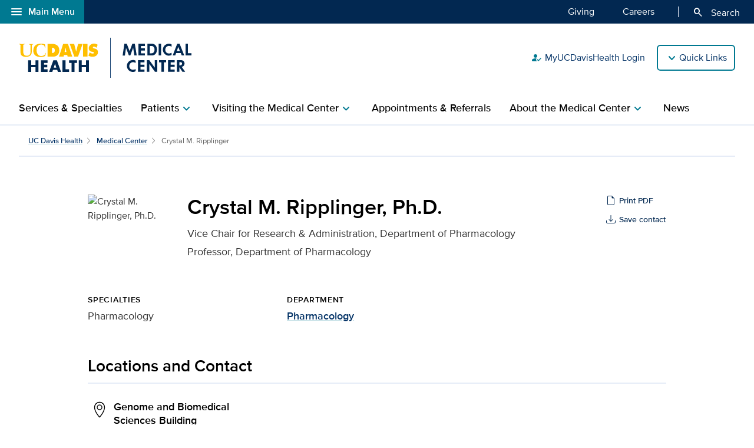

--- FILE ---
content_type: text/html;charset=UTF-8
request_url: https://health.ucdavis.edu/medical-center/team/21782/crystal-ripplinger---pharmacology-davis/
body_size: 47110
content:
<!DOCTYPE HTML><html lang="en">
   <head>
      <meta http-equiv="Content-Type" content="text/html; charset=UTF-8">
      <title>Crystal M. Ripplinger, Ph.D. for UC Davis Health</title>
      <!--grid-layout--><!--ls:begin[stylesheet]-->
      <style type="text/css">
          
          .iw_container
          {
            max-width:800px !important;
            margin-left: auto !important;
            margin-right: auto !important;
          }
          .iw_stretch
          {
            min-width: 100% !important;
          }
        </style>
      <link rel="stylesheet" type="text/css" href="/assets/css/global.min.css?v=50">
      <!--ls:end[stylesheet]--><!--ls:begin[canonical]--><!--ls:end[canonical]--><!--ls:begin[script]--><!--ls:end[script]--><!--ls:begin[meta-keywords]-->
      <meta name="keywords" content="">
      <!--ls:end[meta-keywords]--><!--ls:begin[meta-description]-->
      <meta name="description" content="">
      <!--ls:end[meta-description]--><!--ls:begin[custom-meta-data]-->
      <meta name="viewport" content="width=device-width, initial-scale=1.0, minimum-scale=1.0">
      <!--ls:end[custom-meta-data]--><!--ls:begin[meta-vpath]-->
      <meta name="vpath" content="">
      <!--ls:end[meta-vpath]--><!--ls:begin[meta-page-locale-name]-->
      <meta name="page-locale-name" content="">
      <!--ls:end[meta-page-locale-name]--><!--ls:begin[head-injection]--><script type="application/ld+json">
{
"@context": "https://schema.org/",
"@type": "Physician",
"medicalSpecialty": [ 
{
"name": "Pharmacology",
"@type": "MedicalSpecialty"
}
],
"priceRange": "Varies by insurance",
"parentOrganization": {
"name": "UC Davis Health",
"url": "https://health.ucdavis.edu",
"@type": "MedicalOrganization"
},
"address": [ 
{
"addressLocality": "Davis",
"addressRegion": "CA",
"postalCode": "95616",
"streetAddress": "451 Health Sciences Drive",
"telephone": ["7523200"],
"name": "Genome and Biomedical Sciences Building",
"@type": "PostalAddress"
}
],
"member": [ 
{
"jobTitle": [ "Vice Chair for Research & Administration, Department of Pharmacology",
"Professor, Department of Pharmacology"
],
"givenName": "Crystal",
"familyName": "Ripplinger",
"gender": "Female",
"alumniOf": [{
"name": "North Dakota State University",
"@type": "EducationalOrganization"
},
{
"name": "Washington University",
"@type": "EducationalOrganization"
},
{
"name": "Washington University",
"@type": "EducationalOrganization"
}
],"memberOf": [],
"@type": "Person"
}
],
"memberOf": {
"name": "UC Davis Health",
"url": "https://health.ucdavis.edu/",
"@type": "MedicalOrganization"
},
"image": "http://physicians.ucdavis.edu/Custom/Photos/21782.jpg",
"name": "Crystal M. Ripplinger, Ph.D.",
"url": "https://physicians.ucdavis.edu/MedicalCenter/details/21782/crystal-ripplinger---pharmacology-davis"
}
</script>
 <meta http-equiv="X-UA-Compatible" content="IE=edge"><meta name="copyright" content="Copyright UC Regents. For more information regarding the University of California's copyright terms, visit http://www.ucop.edu/services/terms.html">
<meta name="siteName" content="medical-center">
<script async src="https://siteimproveanalytics.com/js/siteanalyze_68301.js"></script>

<link rel="icon" href="/assets/images/icons/favicon/favicon.ico" sizes="any">
<link rel="icon" href="/assets/images/icons/favicon/favicon.svg" type="image/svg+xml">
<link rel="apple-touch-icon" href="/assets/images/icons/favicon/apple-touch-icon.png">	<meta name="author" content="UC Davis Medical Center">
<meta name="lastModifiedDate" content="Wed Jan 10 17:19:06 PST 2024">
<script src="/global/design/responsive/theme/faculty/reviews-bio.js?v=02" async="true"></script><!--ls:end[head-injection]--><!--ls:begin[tracker-injection]--><!--ls:end[tracker-injection]--><!--ls:begin[script]--><!--ls:end[script]--><!--ls:begin[script]--><!--ls:end[script]--></head>
   <body><!--ls:begin[body]--><!--WRAPPER DIV START--><div id="basic-fw">
      <div class="iw_viewport-wrapper"><div class="container-fluid iw_section" id="sectionkme1vylm">
 <div class="row iw_row iw_stretch" id="rowkme1vyln">
  <div class="iw_columns col-lg-12" id="colkme1vylo">
   <div class="iw_component" id="iw_comp1629819526542">
    <style>#iw_comp1635329764136{}</style><div xmlns:xlink="http://www.w3.org/1999/xlink" class="global-nav-component mx-n4 mx-md-n5 fw" id="global-nav-component">
   <nav class="navbar navbar-expand-lg" aria-label="Global navigation menu">
      <div class="global-menu-navbar fixed-bottom d-flex d-lg-none">
         <div class="search-mobile"><button class="navbar-toggler" type="button" id="search-mobile" data-bs-toggle="collapse" data-bs-target="#searchMobile" aria-controls="searchMobile" aria-expanded="false" aria-label="Toggle search field"><span aria-hidden="true" class="material-symbols-rounded">search</span> Search All UC Davis Health</button></div>
         <div class="open-menu-mobile"><button type="button" data-bs-toggle="modal" data-bs-target="#global-nav-modal-bottom" aria-describedby="global-nav-menu-open">Main Menu<span aria-hidden="true" class="material-symbols-rounded">add</span></button></div>
      </div><button type="button" class="open-menu d-none d-lg-flex" data-bs-toggle="modal" data-bs-target="#global-nav-modal-left" aria-controls="global-nav-modal-left" aria-describedby="global-nav-menu-open"><span aria-hidden="true" class="material-symbols-rounded">menu</span>Main Menu</button><span class="sr-only" id="global-nav-menu-open">Open global navigation modal</span><div class="modal modal-position fade" tabindex="-1" role="navigation" data-parent="#global-nav-component">
         <div class="modal-dialog modal-sm">
            <div class="modal-content"><button type="button" class="close close-menu d-none d-lg-flex" data-bs-dismiss="modal" aria-describedby="global-nav-menu-close"><span aria-hidden="true" class="material-symbols-rounded">close</span>Main Menu</button><span class="sr-only" id="global-nav-menu-close">Close global navigation modal</span><a class="global-nav-wordmark" href="/welcome/" title="UC Davis Health">
                  <div class="d-inline-block wordmark align-items-center mr-3"><img src="/assets/images/wordmarks/UCDavisHealth-white.svg" alt="UC Davis Health"></div></a><div class="close-menu-mobile d-flex d-lg-none"><button type="button" class="close-menu" aria-describedby="global-nav-menu-close" data-bs-dismiss="modal">Main Menu<span aria-hidden="true" class="material-symbols-rounded">remove</span></button></div>
               <ul class="list-group">
                  <li><a class="list-group-item list-group-item-action" id="global_clamp_link_1" href="/welcome/">UC Davis Health Home</a></li>
                  <li><a class="list-group-item list-group-item-action" id="global_clamp_link_2" href="/patients-visitors/">Patients & Visitors</a></li>
                  <li><a class="list-group-item list-group-item-action" id="global_clamp_link_3" href="/patients-visitors/services-specialties/">Services & Specialties</a></li>
                  <li><a class="list-group-item list-group-item-action" id="global_clamp_link_4" href="/healthcare-professionals/">Health Care Professionals</a></li>
                  <li><a class="list-group-item list-group-item-action" id="global_clamp_link_5" href="/schools-programs/">Schools & Programs</a></li>
                  <li><a class="list-group-item list-group-item-action" id="global_clamp_link_6" href="/research/">Research</a></li>
                  <li><a class="list-group-item list-group-item-action" id="global_clamp_link_7" href="/news/">News</a></li>
                  <li><a class="list-group-item list-group-item-action" id="global_clamp_link_8" href="/about/">About UC Davis Health</a></li>
               </ul>
               <div class="global-nav-wrapper-mobile"></div>
            </div>
         </div>
      </div>
      <div class="collapse navbar-collapse ml-auto" id="navbar-supported-content">
         <ul class="navbar-nav mr-auto">
            <li class="nav-item"><a class="nav-link" id="global_clamp_TopLevellink_1" href="/giving/">Giving<span class="sr-only"></span></a></li>
            <li class="nav-item"><a class="nav-link" id="global_clamp_TopLevellink_2" href="https://hr.ucdavis.edu/">Careers<span class="sr-only"></span></a></li>
         </ul>
      </div>
      <div class="global-nav-search"><button id="desktop-search" class="desktop-search btn btn-search d-none d-lg-block" data-bs-target="#search" aria-controls="search" aria-expanded="false" aria-label="Opens search field overlay"><span aria-hidden="true" class="material-symbols-rounded">search</span>
            Search</button></div>
      <div id="search">
         <div class="wordmark-container px-4 px-md-5 py-2 py-md-3"><a id="mobile-primary-brand" class="wordmark" href="/welcome/" title="UC Davis Health">
               <div class="d-inline-flex wordmark-primary-brand align-items-center py-2 py-md-1 mr-3"><img src="/assets/images/wordmarks/UCDavisHealth-white.svg" alt="UC Davis Health"></div></a></div><button type="button" class="close" aria-label="close">&times;</button><div class="component-header"><span class="component-heading underlined mb-2 pb-3">Search All UC Davis Health</span></div>
         <form class="search-form" role="search" aria-label="search" action="/search-results/" method="post">
            <fieldset><input id="query" name="query" type="search" value="" placeholder="Enter search words..."><input id="site-type" name="site-type" type="hidden" value="internet"><input id="site-name" name="site-name" type="hidden" value="medical-center"><input id="search-baseurl" name="search-baseurl" type="hidden" value="/search-results/"><label class="sr-only" for="search-words-desktop">Search All UC Davis Health</label><button id="search-submit-desktop" type="submit" class="btn btn-secondary custom-search btn-lg" aria-label="Submit search">Search</button></fieldset>
         </form><span class="search-text">Search enhanced by Google</span></div>
      <div class="collapse fixed-bottom" id="searchMobile" data-parent="#global-nav-component">
         <div class="site-title-container justify-content-between d-flex d-lg-none">
            <div class="wordmark-container px-4 px-md-5 py-2 py-md-3"><a id="mobile-site-brand" class="wordmark" href="/welcome/" title="UC Davis Health">
                  <div class="d-inline-flex wordmark-primary-brand align-items-center py-2 py-md-1 mr-3"><img src="/assets/images/wordmarks/UCDavisHealth-white.svg" alt="UC Davis Health"></div></a></div>
            <div class="ml-3"><button class="close" type="button" data-bs-toggle="collapse" data-bs-target="#searchMobile" aria-controls="searchMobile" aria-label="Close search"><span aria-hidden="true" class="material-symbols-rounded">close</span></button></div>
         </div>
         <div class="component-header"><span class="component-heading underlined mb-2 pb-3">Search All UC Davis Health</span></div>
         <div class="search-container">
            <form class="search-form" role="search" aria-label="search" action="/search-results/" method="post">
               <fieldset><input id="query" name="query" type="search" value="" placeholder="Enter search words..."><input id="site-type" name="site-type" type="hidden" value="internet"><input id="site-name" name="site-name" type="hidden" value="medical-center"><input id="search-baseurl" name="search-baseurl" type="hidden" value="/search-results/"><label class="sr-only" for="search-words-mobile">Search All UC Davis Health</label><button id="search-submit-mobile" type="submit" class="btn btn-secondary btn-lg" aria-label="Submit search">Search</button></fieldset>
            </form><span class="search-text">Search enhanced by Google</span></div>
      </div>
   </nav>
</div><header xmlns:xlink="http://www.w3.org/1999/xlink" class="header-component brand-header mx-n4 mx-md-n5">
   <div class="inner-header-container">
      <div class="brands-container">
         <div class="wrapper d-flex align-items-center">
            <div class="wordmark-container"><a id="brand" class="wordmark" href="/medicalcenter/" title="UC Davis Medical Center">
                  <div class="d-inline-flex wordmark-primary-brand align-items-center"><img src="/assets/images/wordmarks/UCDavisHealth.svg" alt="UC Davis Health"></div>
                  <div class="d-inline-flex wordmark-sub-brand align-items-center"><img src="/assets/images/wordmarks/UCDavis-Medical-Center.svg" alt="UC Davis Medical Center"></div></a></div>
            <div class="utility-links-nav-component utility-links-nav">
               <nav class="navbar navbar-light priority" aria-label="Utility menu">
                  <ul class="ml-auto">
                     <li class="nav-item"><a class="nav-link" id="utility_nav_link_1-person" href="/login/"><span aria-hidden="true" class="material-symbols-rounded">how_to_reg</span>MyUCDavisHealth Login</a></li>
                     <li class="nav-item"><a class="nav-link" id="utility_nav_link_2-physician" href="https://physicians.ucdavis.edu/medicalcenter"><span aria-hidden="true" class="material-symbols-rounded">person_search</span>Find a Doctor</a></li>
                     <li class="nav-item"><a class="nav-link" id="utility_nav_link_3-" href="/medical-center/visiting/directions/"><span aria-hidden="true" class="material-symbols-rounded">location_on</span>Directions and Parking</a></li>
                     <li class="nav-item"><a class="nav-link" id="utility_nav_link_4-" href="/patients-visitors/services-specialties/telehealth"><span aria-hidden="true" class="material-symbols-rounded">video_camera_front</span>Telehealth Services</a></li>
                     <li class="nav-item"><a class="nav-link" id="utility_nav_link_5-" href="/health-education/"><span aria-hidden="true" class="material-symbols-rounded">fact_check</span>Wellness Classes</a></li>
                     <li class="nav-item"><a class="nav-link" id="utility_nav_link_6-" href="/patients-visitors/clinical-trials/"><span aria-hidden="true" class="material-symbols-rounded">biotech</span>Search Clinical Trials</a></li>
                     <li class="nav-item"><a class="nav-link" id="utility_nav_link_7-" href="/patients-visitors/giving-volunteering/"><span aria-hidden="true" class="material-symbols-rounded">volunteer_activism</span>Giving and Volunteering</a></li>
                  </ul>
               </nav><input type="hidden" id="utility-nav-dropdown-label" name="utility-nav-dropdown-label" value="Quick Links" data-nav="header-utility-nav-links"></div>
         </div>
      </div>
   </div>
</header>
   </div>
  </div>
 </div>
</div>
<div class="container-fluid iw_section" id="sectionkme1vylq">
 <div class="row iw_row iw_stretch" id="rowkme1vylr">
  <div class="iw_columns col-lg-12" id="colkme1vyls">
   <div class="iw_component" id="iw_comp1629819526543">
    <style>#iw_comp1629819526543{}</style><div xmlns:xlink="http://www.w3.org/1999/xlink" id="primaryNavigation" class="primary-navigation-component">
   <div class="wrapper d-flex justify-content-center"><span id="sr_menuIntro" class="sr-only" aria-hidden="true">Show</span><span id="sr_menuOutro" class="sr-only" aria-hidden="true">menu</span><nav aria-label="Navigation menu"><button id="primaryNavigation_toggle" class="nav-toggle" aria-expanded="false" aria-controls="primaryNavigation_linkList" aria-label="Open the site navigation menu"><span class="material-symbols-rounded" aria-hidden="true">menu</span><span class="button-text">Menu</span></button><ul id="primaryNavigation_linkList" class="primary-link-list" aria-modal="false" aria-describedby="Site navigation menu items">
            <li><a class="primary-link" id="pLink_1" href="/medical-center/services-specialties/">Services & Specialties</a></li>
            <li><button id="pLink_2" class="primary-link" aria-haspopup="true" aria-expanded="false" aria-controls="pLink_2_menu" aria-labelledby="sr_menuIntro pLink_2 sr_menuOutro"><span>Patients</span><span class="material-symbols-rounded" aria-hidden="true">chevron_right</span></button><div id="pLink_2_menu" class="menu" aria-modal="false">
                  <div class="wrapper row d-flex justify-content-center"><button id="pLink_2-back" class="back-link" aria-haspopup="true" aria-expanded="false" aria-controls="pLink_2_menu" aria-label="Go back to previous menu"><span class="material-symbols-rounded" aria-hidden="true">chevron_left</span>Back</button><div class="primary-header col-12 col-lg-3"><span class="primary-heading"><a id="primary-heading_2" href="/medical-center/patients/">Patients<span class="material-symbols-rounded" aria-hidden="true">arrow_forward</span></a></span><span id="pLink_2_description" class="primary-description basic-content-body article-body"><p>Resources and information for our patients at the Medical Center.</p></span></div>
                     <div class="secondary-links col-12 col-lg-9">
                        <ul class="secondary-link-list">
                           <li class="secondary-link"><a id="secondary-links_2_1_1" href="/medical-center/patients/about-your-stay/">About Your Stay</a></li>
                           <li class="secondary-link"><a id="secondary-links_2_1_2" href="/medical-center/patients/home-care/">Your Care at Home</a></li>
                        </ul>
                     </div>
                  </div>
               </div>
            </li>
            <li><button id="pLink_3" class="primary-link" aria-haspopup="true" aria-expanded="false" aria-controls="pLink_3_menu" aria-labelledby="sr_menuIntro pLink_3 sr_menuOutro"><span>Visiting the Medical Center</span><span class="material-symbols-rounded" aria-hidden="true">chevron_right</span></button><div id="pLink_3_menu" class="menu" aria-modal="false">
                  <div class="wrapper row d-flex justify-content-center"><button id="pLink_3-back" class="back-link" aria-haspopup="true" aria-expanded="false" aria-controls="pLink_3_menu" aria-label="Go back to previous menu"><span class="material-symbols-rounded" aria-hidden="true">chevron_left</span>Back</button><div class="primary-header col-12 col-lg-3"><span class="primary-heading"><a id="primary-heading_3" href="/medical-center/visiting/">Visiting the Medical Center<span class="material-symbols-rounded" aria-hidden="true">arrow_forward</span></a></span><span id="pLink_3_description" class="primary-description basic-content-body article-body"><p>Everything you need to know about visiting the Medical Center.</p></span></div>
                     <div class="secondary-links col-12 col-lg-9">
                        <ul class="secondary-link-list">
                           <li class="secondary-link"><a id="secondary-links_3_1_1" href="/medical-center/visiting/visitor-policies/">Visitor Policies</a></li>
                           <li class="secondary-link"><a id="secondary-links_3_1_2" href="/medical-center/visiting/directions/">Directions and Parking</a></li>
                           <li class="secondary-link"><a id="secondary-links_3_1_3" href="/medical-center/visiting/finding-your-way">Finding Your Way Around</a></li>
                           <li class="secondary-link"><a id="secondary-links_3_1_4" href="/medical-center/visiting/places-to-stay/">Places to Stay</a></li>
                           <li class="secondary-link"><a id="secondary-links_3_1_5" href="/medical-center/visiting/disabilities">For People with Disabilities</a></li>
                        </ul>
                     </div>
                  </div>
               </div>
            </li>
            <li><a class="primary-link" id="pLink_4" href="/medical-center/appointments-referrals/">Appointments & Referrals</a></li>
            <li><button id="pLink_5" class="primary-link" aria-haspopup="true" aria-expanded="false" aria-controls="pLink_5_menu" aria-labelledby="sr_menuIntro pLink_5 sr_menuOutro"><span>About the Medical Center</span><span class="material-symbols-rounded" aria-hidden="true">chevron_right</span></button><div id="pLink_5_menu" class="menu" aria-modal="false">
                  <div class="wrapper row d-flex justify-content-center"><button id="pLink_5-back" class="back-link" aria-haspopup="true" aria-expanded="false" aria-controls="pLink_5_menu" aria-label="Go back to previous menu"><span class="material-symbols-rounded" aria-hidden="true">chevron_left</span>Back</button><div class="primary-header col-12 col-lg-3"><span class="primary-heading"><a id="primary-heading_5" href="/medical-center/about/">About the Medical Center<span class="material-symbols-rounded" aria-hidden="true">arrow_forward</span></a></span><span id="pLink_5_description" class="primary-description basic-content-body article-body"><p>Learn about the UC Davis Medical Center.</p></span></div>
                     <div class="secondary-links col-12 col-lg-9">
                        <ul class="secondary-link-list">
                           <li class="secondary-link"><a id="secondary-links_5_1_1" href="/medical-center/about/leadership/">Leadership</a></li>
                           <li class="secondary-link"><a id="secondary-links_5_1_2" href="/medical-center/about/quality-safety/">Commitment to Quality and Safety</a></li>
                           <li class="secondary-link"><a id="secondary-links_5_1_3" href="/medical-center/about/fellowships-internships/">Fellowships and Internships</a></li>
                           <li class="secondary-link"><a id="secondary-links_5_1_4" href="/medical-center/about/contact/">Contact Us</a></li>
                           <li class="secondary-link"><a id="secondary-links_5_1_5" href="/news/public-reporting/">Public Reporting</a></li>
                        </ul>
                     </div>
                  </div>
               </div>
            </li>
            <li><a class="primary-link" id="pLink_6" href="/medical-center/news/">News</a></li>
            <ul class="utility-nav-links">
               <li class="utility-nav-link"><span class="utility-nav-header">Quick Links</span></li>
               <li class="utility-nav-link"><a class="nav-link" id="utility_nav_link_1-person" href="/login/"><span aria-hidden="true" class="material-symbols-rounded">how_to_reg</span>MyUCDavisHealth Login</a></li>
               <li class="utility-nav-link"><a class="nav-link" id="utility_nav_link_2-physician" href="https://physicians.ucdavis.edu/medicalcenter"><span aria-hidden="true" class="material-symbols-rounded">person_search</span>Find a Doctor</a></li>
               <li class="utility-nav-link"><a class="nav-link" id="utility_nav_link_3-" href="/medical-center/visiting/directions/"><span aria-hidden="true" class="material-symbols-rounded">location_on</span>Directions and Parking</a></li>
               <li class="utility-nav-link"><a class="nav-link" id="utility_nav_link_4-" href="/patients-visitors/services-specialties/telehealth"><span aria-hidden="true" class="material-symbols-rounded">video_camera_front</span>Telehealth Services</a></li>
               <li class="utility-nav-link"><a class="nav-link" id="utility_nav_link_5-" href="/health-education/"><span aria-hidden="true" class="material-symbols-rounded">fact_check</span>Wellness Classes</a></li>
               <li class="utility-nav-link"><a class="nav-link" id="utility_nav_link_6-" href="/patients-visitors/clinical-trials/"><span aria-hidden="true" class="material-symbols-rounded">biotech</span>Search Clinical Trials</a></li>
               <li class="utility-nav-link"><a class="nav-link" id="utility_nav_link_7-" href="/patients-visitors/giving-volunteering/"><span aria-hidden="true" class="material-symbols-rounded">volunteer_activism</span>Giving and Volunteering</a></li>
            </ul>
         </ul>
      </nav>
   </div>
</div><div xmlns:xlink="http://www.w3.org/1999/xlink" id="content" class="basic fw">
   <h1 class="sr-only sr-only-focusable">Crystal M. Ripplinger, Ph.D. for UC Davis Health</h1>
</div>
   </div>
  </div>
 </div>
</div>
<div class="container-fluid iw_section" id="sectionkmxfk96x">
 <div class="row iw_row iw_stretch" id="rowkmxfk96y">
  <div class="iw_columns col-lg-12" id="colkmxfk96z">
   <div class="iw_placeholder" id="iw_placeholder1617194016392">
    <div class="iw_component" id="iw_comp1635567464278">
     <style>#iw_comp1635567464278{}</style><div class="page-content-breadcrumbs wrapper d-flex justify-content-center mb-7">
   <div class="sizer col-12">
      <nav aria-label="breadcrumb">
         <ol class="breadcrumb">
            <li class="breadcrumb-item"><a id="bio-detail-global-pagebreadcrumbfirstlevel" href="/welcome/" title="UC Davis Health">UC Davis Health</a></li>
            <li class="breadcrumb-item"><a id="bio-detail-site-pagebreadcrumbfirstlevel" href="/medicalcenter/" title="Medical Center">Medical Center</a></li>
            <li class="breadcrumb-item active" aria-current="page">Crystal M. Ripplinger</li>
         </ol>
      </nav>
   </div>
</div><div class="basic-content bio-blurb wrapper mb-6 mb-sm-5">
   <div class="basic-content-container article-container d-flex justify-content-center">
      <div class="basic-content-body article-body sizer col-lg-10">
         <div class="bio-card" itemscope="itemscope" itemtype="https://schema.org/Physician">
            <div class="bio-card-intro row mb-2 mb-sm-5">
               <div class="bio-card-img col-4 col-sm-3 col-xl-2"><img class="profile-thumb" itemprop="image" src="https://physicians.ucdavis.edu/Custom/Photos/21782.jpg" alt="Crystal M. Ripplinger, Ph.D."></div>
               <div id="content" class="bio-card-info d-flex flex-wrap col-8 col-sm-9 col-xl-10">
                  <div class="bio-card-name-title flex-grow-1 pr-0 pr-sm-3">
                     <div class="bio-card-name">
                        <h1 class="fac-name mb-1 pt-0" itemprop="name">Crystal M. Ripplinger, Ph.D.</h1>
                     </div>
                     <div class="bio-card-title">
                        <div class="fac-title mb-3">
                           <p class="mb-0">Vice Chair for Research & Administration, Department of Pharmacology</p>
                           <p class="mb-0">Professor, Department of Pharmacology</p>
                        </div>
                     </div>
                  </div>
                  <div class="bio-file-buttons d-flex flex-wrap flex-sm-grow-0 flex-sm-column align-items-start mb-2"><button class="btn btn-sm" id="printPdf" name="printPdf" onclick="getPrintPdf()"><svg xmlns="http://www.w3.org/2000/svg" width="16" height="16" fill="currentColor" class="bi bi-file-earmark" viewBox="0 0 16 16">
                           <path d="M14 4.5V14a2 2 0 0 1-2 2H4a2 2 0 0 1-2-2V2a2 2 0 0 1 2-2h5.5L14 4.5zm-3 0A1.5 1.5 0 0 1 9.5 3V1H4a1 1 0 0 0-1 1v12a1 1 0 0 0 1 1h8a1 1 0 0 0 1-1V4.5h-2z"/></svg><input type="hidden" id="printPdfLink" name="printPdfLink" value="/medical-center/team/pdf/21782/crystal-ripplinger---pharmacology-davis"><span>Print PDF</span></button><button class="btn btn-sm" id="saveContact" name="saveContact" onclick="getSaveContact()"><svg xmlns="http://www.w3.org/2000/svg" width="16" height="16" fill="currentColor" class="bi bi-download" viewBox="0 0 16 16">
                           <path d="M.5 9.9a.5.5 0 0 1 .5.5v2.5a1 1 0 0 0 1 1h12a1 1 0 0 0 1-1v-2.5a.5.5 0 0 1 1 0v2.5a2 2 0 0 1-2 2H2a2 2 0 0 1-2-2v-2.5a.5.5 0 0 1 .5-.5z"/>
                           <path d="M7.646 11.854a.5.5 0 0 0 .708 0l3-3a.5.5 0 0 0-.708-.708L8.5 10.293V1.5a.5.5 0 0 0-1 0v8.793L5.354 8.146a.5.5 0 1 0-.708.708l3 3z"/></svg><input type="hidden" id="saveContactLink" name="saveContactLink" value="https://physicians.ucdavis.edu/vCard/21782"><span>Save contact</span></button></div>
                  <div class="bio-card-buttons flex-grow-1"></div>
               </div>
            </div>
            <div class="bio-card-details row">
               <div id="doctor-rating" class="doctor-rate col-12 col-sm-4 mb-4 mb-sm-0" itemtype="https://schema.org/AggregateRating" itemprop="aggregateRating" itemscope="itemscope"><a class="doctor-rate ds-summary" href="#ratings-details"></a></div>
               <div class="bio-card-specialties col-12 col-sm-4 mb-4 mb-sm-0">
                  <div class="specialties">
                     <h3 class="bio-card-subtitle">Specialties</h3>
                     <p>Pharmacology</p>
                  </div>
               </div>
               <div class="department col-12 col-sm-4">
                  <h3 class="bio-card-subtitle">Department</h3>
                  <p><a href="http://www.ucdmc.ucdavis.edu/pharmacology/">Pharmacology</a></p>
               </div>
            </div>
         </div>
      </div>
   </div>
</div><div class="contact-us bio-version underlined mb-5">
   <div class="wrapper d-flex justify-content-center">
      <div class="sizer col-lg-10">
         <div class="contact-us-container">
            <div class="contact-us-card">
               <div class="contact-us-header">
                  <h2 class="contact-us-title">Locations and Contact</h2>
               </div>
               <div class="contact-us-body row row-cols-1 row-cols-sm-3">
                  <div class="contact-us-section col">
                     <div class="contact-us-tile directions">
                        <div class="icon-web directions-locations"></div>
                        <div class="contact-us-content">
                           <h3 class="contact-us-subtitle">Genome and Biomedical Sciences Building</h3>
                           <p class="location"><span class="label">Genome & Biomedical Sciences Facility</span><br><span class="street">451 Health Sciences Drive</span><br><span class="locality">Davis, CA 95616</span></p><a target="_blank" title="google driving directions from my location" class="btn btn-link btn-sm chevron-right mb-2 mr-3" role="button" id="directions-links-1-451 Health Sciences Drive" href="http://maps.google.com/maps?daddr=451 Health Sciences Drive,Davis, CA 95616&amp;saddr=My Location">Get Directions</a></div>
                     </div>
                     <div class="contact-us-tile phone">
                        <div class="icon-web phone small"></div>
                        <div class="contact-us-content">
                           <p class="phone-number">Phone: <a href="tel:15307523200">530-752-3200</a></p>
                        </div>
                     </div>
                  </div>
               </div>
            </div>
         </div>
      </div>
   </div>
</div><div class="tabs mb-7">
   <div class="wrapper d-flex justify-content-center">
      <div class="sizer col-lg-10 d-flex justify-content-center">
         <div class="row mx-0 d-flex justify-content-center">
            <ul class="nav nav-tabs dropdown col-12 px-0 mb-3 mb-sm-4" id="autoTab" role="tablist"><a class="nav-link dropdown-toggle" data-bs-toggle="dropdown" href="#" role="button" aria-haspopup="true" aria-expanded="false">Dropdown</a><div class="dropdown-menu">
                  <li class="nav-item dropdown-item" role="presentation"><a class="nav-link active" id="tab_1-tab" href="#tab_1" data-bs-toggle="tab" role="tab" aria-controls="tab_1" aria-selected="true">About</a></li>
                  <li class="nav-item dropdown-item" role="presentation"><a class="nav-link" id="tab_2-tab" href="#tab_2" data-bs-toggle="tab" role="tab" aria-controls="tab_2" aria-selected="false">Education</a></li>
                  <li class="nav-item dropdown-item" role="presentation"><a class="nav-link" id="tab_3-tab" href="#tab_3" data-bs-toggle="tab" role="tab" aria-controls="tab_3" aria-selected="false">Honors</a></li>
                  <li class="nav-item dropdown-item" role="presentation"><a class="nav-link" id="tab_4-tab" href="#tab_4" data-bs-toggle="tab" role="tab" aria-controls="tab_4" aria-selected="false">Publications</a></li>
               </div>
            </ul>
            <div class="tab-content sizer col-lg-10 m-auto" id="autoTabContent">
               <div class="tab-pane fade show active" id="tab_1" role="tabpanel" aria-labelledby="tab_1-tab">
                  <div class="tab-text article-body basic-content">
                     <h3>Research/Academic Interests</h3>
                     <p><p>Dr. Ripplinger's research focuses on cardiac arrhythmias and autonomic control of heart rhythm. Her lab uses state-of-the-art optical imaging and neuromodulatory approaches in animal models of cardiovascular disease to assess the impact of neural inputs to the heart.</p></p>
                     <h3>Center/Program Affiliation</h3>
                     <p><a href="http://www.ucdmc.ucdavis.edu/heart/">Cardiovascular Services</a></p>
                  </div>
               </div>
               <div class="tab-pane fade" id="tab_2" role="tabpanel" aria-labelledby="tab_2-tab">
                  <div class="tab-text article-body basic-content">
                     <h3>Undergraduate School</h3>
                     <p>B.S., North Dakota State University, Fargo ND</p>
                     <h3>Other School</h3>
                     <p>M.S., Washington University, St. Louis MO</p>
                     <h3>Other School</h3>
                     <p>Ph.D., Washington University, St. Louis MO</p>
                  </div>
               </div>
               <div class="tab-pane fade" id="tab_3" role="tabpanel" aria-labelledby="tab_3-tab">
                  <div class="tab-text article-body basic-content">
                     <p>UC Davis Faculty Leadership Academy, 2022</p>
                     <p>University of California Women's Initiative (UCWI), 2020</p>
                     <p>Fellow of the American Heart Association (FAHA), 2019</p>
                     <p>HHMI Gilliam Fellow Faculty Mentor, 2018</p>
                     <p>Fellow of the Heart Rhythm Society (FHRS), 2016</p>
                  </div>
               </div>
               <div class="tab-pane fade" id="tab_4" role="tabpanel" aria-labelledby="tab_4-tab">
                  <div class="tab-text article-body basic-content">
                     <p><p>To view Dr. Ripplinger's publications, please click <a title="Dr. Ripplinger publications" href="http://www.ncbi.nlm.nih.gov/pubmed?term=Ripplinger%20CM[Author]&amp;cmd=DetailsSearch" target="_blank">here.</a></p></p>
                     <p><p>Grandi E, Ripplinger CM. Antiarrhythmic mechanisms of beta blocker therapy. <em>Pharmacol Res.</em> 2019 Aug;146:104274. doi:10.1016/j.phrs.2019.104274. Epub 2019 May 14. PMID:31100336.</p></p>
                     <p><p>Hegyi B, Fasoli A, Ko CY, Van BW, Alim CC, Shen EY, Ciccozzi MM, Tapa S, Ripplinger CM, Erickson JR, Bossuyt J, Bers DM. CaMKII Serine 280 O-GlcNAcylation Links Diabetic Hyperglycemia to Proarrhythmia.<em> Circ Res.</em> 2021 Jun 25;129(1):98-113. doi:10.1161/CIRCRESAHA.120.318402. Epub 2021 Apr 30. PMID:33926209.</p></p>
                     <p><p>Lindsey ML, Bolli R, Canty JM Jr, Du XJ, Frangogiannis NG, Frantz S, Gourdie RG, Holmes JW, Jones SP, Kloner RA, Lefer DJ, Liao R, Murphy E, Ping P, Przyklenk K, Recchia FA, Schwartz Longacre L, Ripplinger CM, Van Eyk JE, Heusch G. Guidelines for experimental models of myocardial ischemia and infarction. <em>Am J Physiol Heart Circ Physiol.</em> 2018 Apr 1;314(4):H812-H838. doi:10.1152/ajpheart.00335.2017. Epub 2018 Jan 12. PMID:29351451.</p></p>
                     <p><p>Erickson JR, Pereira L, Wang L, Han G, Ferguson A, Dao K, Copeland RJ, Despa F, Hart GW, Ripplinger CM, Bers DM. Diabetic hyperglycaemia activates CaMKII and arrhythmias by O-linked glycosylation.<em>&nbsp;Nature.</em>&nbsp;2013 Oct 17;502(7471):372-6. doi:10.1038/nature12537. Epub 2013 Sep 29. PMID:24077098.</p></p>
                     <p><p>Lindsey ML, Kassiri Z, Hansell Keehan K, Brunt KR, Carter JR, Kirk JA, Kleinbongard P, LeBlanc AJ, Ripplinger CM. We are the change we seek. <em>Am J Physiol Heart Circ Physiol.</em> 2021 Apr 1;320(4):H1411-H1414. doi:10.1152/ajpheart.00090.2021. Epub 2021 Mar 12. PMID:33710925.</p></p>
                     <p><p>Ripplinger CM, Noujaim SF, Linz D. The nervous heart.&nbsp;<em>Prog Biophys Mol Biol.</em>&nbsp;2016 Jan;120(1-3):199-209. doi:10.1016/j.pbiomolbio.2015.12.015. Epub 2016 Jan 11. PMID:26780507.</p></p>
                     <p><p>Lindsey ML, de Castro Br&aacute;s LE, DeLeon-Pennell KY, Frangogiannis NG, Halade GV, O'Meara CC, Spinale FG, Kassiri Z, Kirk JA, Kleinbongard P, Ripplinger CM, Brunt KR. Reperfused vs. nonreperfused myocardial infarction: when to use which model.&nbsp;<em>Am J Physiol Heart Circ Physiol.</em>&nbsp;2021 Jul 1;321(1):H208-H213. doi:10.1152/ajpheart.00234.2021. Epub 2021 Jun 11. PMID:34114891.</p></p>
                     <p><p>Bartos DC, Grandi E, Ripplinger CM. Ion Channels in the Heart. <em>Compr Physiol.</em> 2015 Jul 1;5(3):1423-64. doi:10.1002/cphy.c140069. PMID:26140724.</p></p>
                     <p><p>Chiamvimonvat N, Chen-Izu Y, Clancy CE, Deschenes I, Dobrev D, Heijman J, Izu L, Qu Z, Ripplinger CM, Vandenberg JI, Weiss JN, Koren G, Banyasz T, Grandi E, Sanguinetti MC, Bers DM, Nerbonne JM. Potassium currents in the heart: functional roles in repolarization, arrhythmia and therapeutics.<em>&nbsp;J Physiol.</em>&nbsp;2017 Apr 1;595(7):2229-2252. doi:10.1113/JP272883. Epub 2017 Jan 5. PMID:27808412.</p></p>
                  </div>
               </div>
            </div>
         </div>
      </div>
   </div>
</div><div class="reviews mb-7" id="ratings-details">
   <div class="wrapper d-flex justify-content-center">
      <div class="sizer col-lg-10">
         <div class="reviews-heading d-flex">
            <h2 id="ratings-anchor" class="reviews-title flex-grow-1" name="ratings-anchor">Reviews</h2><span class="about-survey flex-grow-0 align-self-center"><svg xmlns="http://www.w3.org/2000/svg" width="16" height="16" fill="%23022851" class="bi bi-exclamation-circle" viewBox="0 0 16 16">
                  <path d="M8 15A7 7 0 1 1 8 1a7 7 0 0 1 0 14zm0 1A8 8 0 1 0 8 0a8 8 0 0 0 0 16z"/>
                  <path d="M7.002 11a1 1 0 1 1 2 0 1 1 0 0 1-2 0zM7.1 4.995a.905.905 0 1 1 1.8 0l-.35 3.507a.552.552 0 0 1-1.1 0L7.1 4.995z"/></svg><a href="https://health.ucdavis.edu/medicalcenter/patient-survey-information/index.html">About Our Survey</a></span></div>
         <div class="reviews-body row d-flex">
            <div class="ds-breakdown flex-md-grow-1 px-3"></div>
            <div class="ds-distribution flex-grow-1 flex-md-grow-0 px-3" data-ds-clickable="true"></div>
            <div class="ds-comments col-12" data-ds-pagesize="5"></div>
         </div>
      </div>
   </div>
</div>
    </div>
   </div>
  </div>
 </div>
</div>
<div class="container-fluid iw_section" id="sectionkme1vylu">
 <div class="row iw_row iw_stretch" id="rowkme1vylv">
  <div class="iw_columns col-lg-12" id="colkme1vylw">
   <div class="iw_component" id="iw_comp1629819526544">
    <style>#iw_comp1635329764138{}</style><footer class="mx-n4 mx-md-n5 fw">
   <div class="site-footer px-4 px-md-5">
      <div class="wrapper">
         <div class="footer-title-container pt-4 pb-3 pb-sm-4 d-sm-flex justify-content-center justify-content-sm-between">
            <div class="footer-site-title align-self-center">
               <h2>UC Davis Medical Center</h2>
            </div>
            <div class="site-donate-button align-item-center"><a class="btn btn-primary btn-sm mt-3 mt-sm-0 mb-0 mr-0" id="medical-center-site-footer-button" href="https://give.ucdavis.edu/Donate/YourGift/9100850" title="Make a Gift">Make a Gift</a></div>
         </div>
      </div>
      <div class="wrapper site-footer-links">
         <div class="row row-cols-1 row-cols-sm-2 row-cols-md-3 pt-3">
            <div class="col"><p><a href="https://maps.app.goo.gl/R47MTsKAXZv1xC8M9">4301 X St.<br>Sacramento, CA 95817</a></p>
<p><span>24-hour Hospital Operator: <a href="tel:1-916-734-2011">916-734-2011</a></span></p>
<p><span>General Information: <a href="tel:1-800-282-3284">800-282-3284</a></span></p></div>
            <div class="col">
               <h3>About UC Davis Medical Center</h3><ul>
<li><a href="/medical-center/about/"><span>About Us</span></a></li>
<li><a href="/medical-center/about/contact/"><span>Contact Us</span></a></li>
<li><a href="/medical-center/news/"><span>News</span></a></li>
<li><a href="/medical-center/about/quality-safety/"><span>Commitment to Quality and Safety</span></a></li>
</ul></div>
            <div class="col">
               <h3>Quick Links</h3><ul>
<li><a href="/login/">MyUCDavisHealth</a></li>
<li><a href="/medical-center/visiting/directions/">Directions and Parking</a></li>
<li><a href="/medical-center/visiting/visitor-policies/">Visitor Policies</a></li>
<li><a href="/referrals/">Physician Referral Center</a></li>
<li><a href="/medical-center/visiting/disabilities">Patients and Visitors With Disabilities</a></li>
</ul></div>
         </div>
      </div>
   </div>
   <div class="global-footer bg-blue px-4 px-md-5 pt-5 pb-7 pb-lg-0">
      <div class="wrapper d-sm-flex justify-content-center justify-content-sm-between">
         <div class="workmark-container align-self-center mb-5"><a id="medical-center-global-footer-brand" href="/welcome/" title="UC Davis Health"><img class="wordmark-primary-brand" width="140" height="50" src="/assets/images/wordmarks/UCDavisHealth-white.svg" alt="UC Davis Health"></a></div>
         <div class="social-media-icons align-self-center mb-5"><a rel="noopener" id="medical-center-global-socialmedialinks-1" href="https://www.youtube.com/ucdavishealth" title="Visit us on YouTube"><img width="48" height="48" src="/assets/images/icons/social-icons/YouTube-48x48-white.svg" alt="Visit us on YouTube"></a><a rel="noopener" id="medical-center-global-socialmedialinks-2" href="https://www.facebook.com/UCDavisHealth" title="Visit us on Facebook"><img width="48" height="48" src="/assets/images/icons/social-icons/Facebook-48x48-white.svg" alt="Visit us on Facebook"></a><a rel="noopener" id="medical-center-global-socialmedialinks-3" href="https://www.linkedin.com/company/uc-davis-health" title="Follow us on LinkedIn"><img width="48" height="48" src="/assets/images/icons/social-icons/LinkedIn-48x48-white.svg" alt="Follow us on LinkedIn"></a><a rel="noopener" id="medical-center-global-socialmedialinks-4" href="https://twitter.com/UCDavisHealth" title="Visit us on X"><img width="48" height="48" src="/assets/images/icons/social-icons/Twitter-48x48-white.svg" alt="Visit us on X"></a><a rel="noopener" id="medical-center-global-socialmedialinks-5" href="https://www.instagram.com/ucdavishealth" title="Follow us on Instagram"><img width="48" height="48" src="/assets/images/icons/social-icons/Instagram-48x48-white.svg" alt="Follow us on Instagram"></a><a rel="noopener" id="medical-center-global-socialmedialinks-6" href="/news/social-media/#social-rss-feeds" title="RSS"><img width="48" height="48" src="/assets/images/icons/social-icons/RSS-48x48-white.svg" alt="RSS"></a></div>
      </div>
      <div class="wrapper global-footer-links">
         <div class="row row-cols-1 row-cols-sm-2 row-cols-md-4">
            <div class="col"><ul>
<li><a href="/medical-center/" id="global-footer-medical-center">Medical Center</a></li>
<li><a href="/children/" id="global-footer-medical-center">Children&rsquo;s Hospital</a></li>
<li><a href="https://www.ucdavisrehabhospital.com/">Rehabilitation Hospital</a></li>
<li><a href="/patients-visitors/locations/primary-care/">Neighborhood clinics</a></li>
<li><a href="/medical-school/" id="global-footer-school-medicine">School of Medicine</a></li>
<li><a href="/nursing/" id="global-footer-school-nursing">Betty Irene Moore School of Nursing</a></li>
<li><a href="/medical-group/" id="global-footer-medical-group">Medical Group</a></li>
</ul></div>
            <div class="col">
               <h3>ABOUT UC DAVIS HEALTH</h3><ul>
<li><a href="/about/" id="global-footer-about">About Us</a></li>
<li><a href="/contact/" id="global-footer-contact">Contact Us</a></li>
<li><a href="/news/social-media/" id="global-footer-social-media">Social Media</a></li>
<li><a href="/patients-visitors/locations/" id="global-footer-maps-directions">Maps and Directions</a></li>
</ul></div>
            <div class="col">
               <h3>FOR PATIENTS</h3><ul>
<li><a href="/login/" id="global-footer-myucdavishealth">MyUCDavisHealth</a></li>
<li><a href="https://physicians.ucdavis.edu/" id="global-footer-find-provider">Find a Provider or Faculty</a></li>
<li><a href="/patients-visitors/locations/primary-care/" id="global-footer-clinic-locations">Clinic Locations</a></li>
<li><a href="/participate/" id="global-footer-clinical-trials">Clinical Trials</a></li>
<li><a href="/referrals/" id="global-footer-referrals">Referring Physicians</a></li>
<li><a href="/patients-visitors/insurance-billing/financial-assistance" id="global-footer-financial-assistance">Help Paying Your Bill</a></li>
<li><a href="/news/public-reporting/chargemaster" id="global-footer-price-transparency">Price Transparency</a></li>
<li><a href="/conditions/infectious-diseases/viral-infections/covid-19" id="global-footer-coronavirus">COVID-19 Resources</a></li>
</ul></div>
            <div class="col">
               <h3>WE ARE PART OF</h3><ul>
<li><a href="https://www.ucdavis.edu" id="global-footer-uc-davis-campus">UC Davis</a></li>
<li><a href="https://health.universityofcalifornia.edu" id="global-footer-uc-health">University of California Health</a></li>
<li><a href="https://www.universityofcalifornia.edu" id="global-footer-uc">University of California</a></li>
</ul></div>
         </div>
         <hr class="bg-light mb-4 mx-n3">
         <div class="row pb-5 pb-lg-4 global-legal-links">
            <div class="col-md-6">
               <p>&copy;&nbsp;<span id=“copyright_year”>2026</span>&nbsp;UC Regents. All Rights Reserved  | <a id="medical-center-global-footerlinks-1" href="/legal/">Terms & Conditions</a> | <a id="medical-center-global-footerlinks-2" href="/legal/privacy/">Privacy Policy</a></p>
            </div>
            <div class="col-md-6 text-md-right footer-address"><p><a href="https://www.google.com/maps/dir//4301+X+Street,+Sacramento,+CA+95817/@38.5536375,-121.4575672,17z/data=!3m2!4b1!5s0x809ad07cda872d07:0x5f26da684f78b234!4m9!4m8!1m0!1m5!1m1!1s0x809ad07b61a69c5f:0xafd10ea1f63dceb1!2m2!1d-121.4553785!2d38.5536333!3e2" id="global-footer-address">4301 X St., Sacramento, CA 95817</a></p></div>
         </div>
      </div>
   </div>
</footer>
		  
		  <!-- Global JS  -->
		  <script src="/assets/js/bootstrap.bundle.min.js"></script>
		  <script src="/assets/js/global.min.js?v=50"></script>
		  <script defer src="/assets/js/ucdh-sites-livesite.js?v=01"></script>
		  

   </div>
   <div class="iw_component" id="iw_comp1629819526546">
    <style>#iw_comp1629819526546{}</style><!-- Web Page Settings Component -->
   </div>
  </div>
 </div>
</div></div></div><!--WRAPPER DIV END--> <script async="true" src="https://transparency.nrchealth.com/widget/v3/uc-davis/npi/lotw.js"></script> <!--ls:end[body]--><!--ls:begin[page_track]--><!--ls:end[page_track]--></body>
</html>

--- FILE ---
content_type: image/svg+xml
request_url: https://health.ucdavis.edu/assets/images/icons/social-icons/YouTube-48x48-white.svg
body_size: 601
content:
<svg id="YouTube" xmlns="http://www.w3.org/2000/svg" viewBox="0 0 49 49"><defs><style>.cls-1,.cls-2{fill:#fff;}.cls-1{fill-rule:evenodd;}</style></defs><path class="cls-1" d="M24.67.57a24,24,0,1,0,24,24,24,24,0,0,0-24-24ZM41,16.37a4.26,4.26,0,0,0-3-3c-2.65-.71-13.26-.71-13.26-.71s-10.61,0-13.26.71a4.26,4.26,0,0,0-3,3,44.65,44.65,0,0,0-.71,8.22,44.65,44.65,0,0,0,.71,8.22,4.26,4.26,0,0,0,3,3c2.65.71,13.26.71,13.26.71s10.61,0,13.26-.71a4.26,4.26,0,0,0,3-3,44.65,44.65,0,0,0,.71-8.22A44.65,44.65,0,0,0,41,16.37Z"/><polygon class="cls-2" points="21.22 29.64 21.22 19.55 30.09 24.59 21.22 29.64"/></svg>

--- FILE ---
content_type: application/javascript
request_url: https://health.ucdavis.edu/global/design/responsive/theme/faculty/reviews-bio.js?v=02
body_size: 2399
content:
window.DS_OPT = {
	buildSummaryHTML: function(data, ctx) {

		var x;
		var isOffline = false;

		if (data && !data.valid) {
			if (data.msg.indexOf('offline') !== -1) {
				isOffline = true;
			}
		}

		if (data && data.valid) {

			var profile = data.profile;

			if (profile) {

				var avgRating = profile.averageRating;
				var roundedAvgRating = avgRating.toFixed(2);
				var starWidth = Math.round(avgRating / 5 * 100);

				var templateData = {
					name: profile.name,
					stars: profile.averageStarRatingStr,
					rating: profile.averageRatingStr,
					ratingCnt: profile.reviewcount,
					ratingCntLabel: profile.reviewCountLabel,
					commentCnt: profile.bodycount,
					commentCntLabel: profile.bodyCountLabel,
					percentStars: starWidth
				};

				var commentCount = profile.bodycount;
				//if (commentCount > 5) {
					var template = [
						'<h3 class="bio-card-subtitle">Reviews</h3>',
						'<span class="ds-stars ds-stars{{stars}}"></span>',
						'<div style="clear:left;" class="ds-xofy"><span class="ds-average" itemprop="ratingValue">{{rating}}</span><span class="ds-average-max">out of <span itemprop="bestRating">5</span></span></div>',
						'<div class="count-container"><a href="#ratings-anchor" onclick="_sz.push([\'event\', \'Physician Reviews\', \'Click\', \'Ratings\']);"><span class="ds-ratings"><span class="ds-ratingcount" itemprop="ratingCount">{{ratingCnt}}</span> {{ratingCntLabel}}</span></a><a href="#ratings-anchor" onclick="_sz.push([\'event\', \'Physician Reviews\', \'Click\', \'Comments\']);"><span class="ds-comments"><span class="ds-commentcount">{{commentCnt}}</span> {{commentCntLabel}}</span></a></div>',
						'<div class="nrc-survey-1329" style=""><a href="https://health.ucdavis.edu/medicalcenter/patient-survey-information/index.html" target="_blank">About Our Survey</a></div>',

					].join('');

					x = ctx.tmpl(template, templateData);
				//} else {
				//	console.log("No Ratings - too few comments");
				//	$("#doctor-rating").remove();
				//	$("#ratings-details").remove();
				//}

			}
		} else if (isOffline) {
			console.log("No Ratings - offline");
			$("#doctor-rating").remove();
			$("#ratings-details").remove();
		} else {
			console.log("No Ratings - unknown");
			$("#doctor-rating").remove();
			$("#ratings-details").remove();
		}
		return x;

	}

};

--- FILE ---
content_type: application/javascript
request_url: https://health.ucdavis.edu/assets/js/forms/jquery.datetimepicker.full.min.js?_=1768992459219
body_size: 19174
content:
var DateFormatter;!function(){"use strict";var e,t,a,n,r,o,i;o=864e5,i=3600,e=function(e,t){return"string"==typeof e&&"string"==typeof t&&e.toLowerCase()===t.toLowerCase()},t=function(e,a,n){var r=n||"0",o=e.toString();return o.length<a?t(r+o,a):o},a=function(e){var t,n;for(e=e||{},t=1;t<arguments.length;t++)if(n=arguments[t])for(var r in n)n.hasOwnProperty(r)&&("object"==typeof n[r]?a(e[r],n[r]):e[r]=n[r]);return e},n=function(e,t){for(var a=0;a<t.length;a++)if(t[a].toLowerCase()===e.toLowerCase())return a;return-1},r={dateSettings:{days:["Sunday","Monday","Tuesday","Wednesday","Thursday","Friday","Saturday"],daysShort:["Sun","Mon","Tue","Wed","Thu","Fri","Sat"],months:["January","February","March","April","May","June","July","August","September","October","November","December"],monthsShort:["Jan","Feb","Mar","Apr","May","Jun","Jul","Aug","Sep","Oct","Nov","Dec"],meridiem:["AM","PM"],ordinal:function(e){var t=e%10,a={1:"st",2:"nd",3:"rd"};return 1!==Math.floor(e%100/10)&&a[t]?a[t]:"th"}},separators:/[ \-+\/\.T:@]/g,validParts:/[dDjlNSwzWFmMntLoYyaABgGhHisueTIOPZcrU]/g,intParts:/[djwNzmnyYhHgGis]/g,tzParts:/\b(?:[PMCEA][SDP]T|(?:Pacific|Mountain|Central|Eastern|Atlantic) (?:Standard|Daylight|Prevailing) Time|(?:GMT|UTC)(?:[-+]\d{4})?)\b/g,tzClip:/[^-+\dA-Z]/g},DateFormatter=function(e){var t=this,n=a(r,e);t.dateSettings=n.dateSettings,t.separators=n.separators,t.validParts=n.validParts,t.intParts=n.intParts,t.tzParts=n.tzParts,t.tzClip=n.tzClip},DateFormatter.prototype={constructor:DateFormatter,getMonth:function(e){var t,a=this;return t=n(e,a.dateSettings.monthsShort)+1,0===t&&(t=n(e,a.dateSettings.months)+1),t},parseDate:function(t,a){var n,r,o,i,s,d,u,l,f,c,m=this,h=!1,g=!1,p=m.dateSettings,y={date:null,year:null,month:null,day:null,hour:0,min:0,sec:0};if(!t)return null;if(t instanceof Date)return t;if("U"===a)return o=parseInt(t),o?new Date(1e3*o):t;switch(typeof t){case"number":return new Date(t);case"string":break;default:return null}if(!(n=a.match(m.validParts))||0===n.length)throw new Error("Invalid date format definition.");for(r=t.replace(m.separators,"\0").split("\0"),o=0;o<r.length;o++)switch(i=r[o],s=parseInt(i),n[o]){case"y":case"Y":if(!s)return null;f=i.length,y.year=2===f?parseInt((70>s?"20":"19")+i):s,h=!0;break;case"m":case"n":case"M":case"F":if(isNaN(s)){if(!((d=m.getMonth(i))>0))return null;y.month=d}else{if(!(s>=1&&12>=s))return null;y.month=s}h=!0;break;case"d":case"j":if(!(s>=1&&31>=s))return null;y.day=s,h=!0;break;case"g":case"h":if(u=n.indexOf("a")>-1?n.indexOf("a"):n.indexOf("A")>-1?n.indexOf("A"):-1,c=r[u],u>-1)l=e(c,p.meridiem[0])?0:e(c,p.meridiem[1])?12:-1,s>=1&&12>=s&&l>-1?y.hour=s+l-1:s>=0&&23>=s&&(y.hour=s);else{if(!(s>=0&&23>=s))return null;y.hour=s}g=!0;break;case"G":case"H":if(!(s>=0&&23>=s))return null;y.hour=s,g=!0;break;case"i":if(!(s>=0&&59>=s))return null;y.min=s,g=!0;break;case"s":if(!(s>=0&&59>=s))return null;y.sec=s,g=!0}if(!0===h&&y.year&&y.month&&y.day)y.date=new Date(y.year,y.month-1,y.day,y.hour,y.min,y.sec,0);else{if(!0!==g)return null;y.date=new Date(0,0,0,y.hour,y.min,y.sec,0)}return y.date},guessDate:function(e,t){if("string"!=typeof e)return e;var a,n,r,o,i,s,d=this,u=e.replace(d.separators,"\0").split("\0"),l=/^[djmn]/g,f=t.match(d.validParts),c=new Date,m=0;if(!l.test(f[0]))return e;for(r=0;r<u.length;r++){if(m=2,i=u[r],s=parseInt(i.substr(0,2)),isNaN(s))return null;switch(r){case 0:"m"===f[0]||"n"===f[0]?c.setMonth(s-1):c.setDate(s);break;case 1:"m"===f[0]||"n"===f[0]?c.setDate(s):c.setMonth(s-1);break;case 2:if(n=c.getFullYear(),a=i.length,m=4>a?a:4,!(n=parseInt(4>a?n.toString().substr(0,4-a)+i:i.substr(0,4))))return null;c.setFullYear(n);break;case 3:c.setHours(s);break;case 4:c.setMinutes(s);break;case 5:c.setSeconds(s)}o=i.substr(m),o.length>0&&u.splice(r+1,0,o)}return c},parseFormat:function(e,a){var n,r=this,s=r.dateSettings,d=/\\?(.?)/gi,u=function(e,t){return n[e]?n[e]():t};return n={d:function(){return t(n.j(),2)},D:function(){return s.daysShort[n.w()]},j:function(){return a.getDate()},l:function(){return s.days[n.w()]},N:function(){return n.w()||7},w:function(){return a.getDay()},z:function(){var e=new Date(n.Y(),n.n()-1,n.j()),t=new Date(n.Y(),0,1);return Math.round((e-t)/o)},W:function(){var e=new Date(n.Y(),n.n()-1,n.j()-n.N()+3),a=new Date(e.getFullYear(),0,4);return t(1+Math.round((e-a)/o/7),2)},F:function(){return s.months[a.getMonth()]},m:function(){return t(n.n(),2)},M:function(){return s.monthsShort[a.getMonth()]},n:function(){return a.getMonth()+1},t:function(){return new Date(n.Y(),n.n(),0).getDate()},L:function(){var e=n.Y();return e%4==0&&e%100!=0||e%400==0?1:0},o:function(){var e=n.n(),t=n.W();return n.Y()+(12===e&&9>t?1:1===e&&t>9?-1:0)},Y:function(){return a.getFullYear()},y:function(){return n.Y().toString().slice(-2)},a:function(){return n.A().toLowerCase()},A:function(){var e=n.G()<12?0:1;return s.meridiem[e]},B:function(){var e=a.getUTCHours()*i,n=60*a.getUTCMinutes(),r=a.getUTCSeconds();return t(Math.floor((e+n+r+i)/86.4)%1e3,3)},g:function(){return n.G()%12||12},G:function(){return a.getHours()},h:function(){return t(n.g(),2)},H:function(){return t(n.G(),2)},i:function(){return t(a.getMinutes(),2)},s:function(){return t(a.getSeconds(),2)},u:function(){return t(1e3*a.getMilliseconds(),6)},e:function(){return/\((.*)\)/.exec(String(a))[1]||"Coordinated Universal Time"},I:function(){return new Date(n.Y(),0)-Date.UTC(n.Y(),0)!=new Date(n.Y(),6)-Date.UTC(n.Y(),6)?1:0},O:function(){var e=a.getTimezoneOffset(),n=Math.abs(e);return(e>0?"-":"+")+t(100*Math.floor(n/60)+n%60,4)},P:function(){var e=n.O();return e.substr(0,3)+":"+e.substr(3,2)},T:function(){return(String(a).match(r.tzParts)||[""]).pop().replace(r.tzClip,"")||"UTC"},Z:function(){return 60*-a.getTimezoneOffset()},c:function(){return"Y-m-d\\TH:i:sP".replace(d,u)},r:function(){return"D, d M Y H:i:s O".replace(d,u)},U:function(){return a.getTime()/1e3||0}},u(e,e)},formatDate:function(e,t){var a,n,r,o,i,s=this,d="";if("string"==typeof e&&!(e=s.parseDate(e,t)))return null;if(e instanceof Date){for(r=t.length,a=0;r>a;a++)"S"!==(i=t.charAt(a))&&"\\"!==i&&(a>0&&"\\"===t.charAt(a-1)?d+=i:(o=s.parseFormat(i,e),a!==r-1&&s.intParts.test(i)&&"S"===t.charAt(a+1)&&(n=parseInt(o)||0,o+=s.dateSettings.ordinal(n)),d+=o));return d}return""}}}();var datetimepickerFactory=function(e){"use strict";function t(e,t,a){this.date=e,this.desc=t,this.style=a}var a={i18n:{ar:{months:["كانون الثاني","شباط","آذار","نيسان","مايو","حزيران","تموز","آب","أيلول","تشرين الأول","تشرين الثاني","كانون الأول"],dayOfWeekShort:["ن","ث","ع","خ","ج","س","ح"],dayOfWeek:["الأحد","الاثنين","الثلاثاء","الأربعاء","الخميس","الجمعة","السبت","الأحد"]},ro:{months:["Ianuarie","Februarie","Martie","Aprilie","Mai","Iunie","Iulie","August","Septembrie","Octombrie","Noiembrie","Decembrie"],dayOfWeekShort:["Du","Lu","Ma","Mi","Jo","Vi","Sâ"],dayOfWeek:["Duminică","Luni","Marţi","Miercuri","Joi","Vineri","Sâmbătă"]},id:{months:["Januari","Februari","Maret","April","Mei","Juni","Juli","Agustus","September","Oktober","November","Desember"],dayOfWeekShort:["Min","Sen","Sel","Rab","Kam","Jum","Sab"],dayOfWeek:["Minggu","Senin","Selasa","Rabu","Kamis","Jumat","Sabtu"]},is:{months:["Janúar","Febrúar","Mars","Apríl","Maí","Júní","Júlí","Ágúst","September","Október","Nóvember","Desember"],dayOfWeekShort:["Sun","Mán","Þrið","Mið","Fim","Fös","Lau"],dayOfWeek:["Sunnudagur","Mánudagur","Þriðjudagur","Miðvikudagur","Fimmtudagur","Föstudagur","Laugardagur"]},bg:{months:["Януари","Февруари","Март","Април","Май","Юни","Юли","Август","Септември","Октомври","Ноември","Декември"],dayOfWeekShort:["Нд","Пн","Вт","Ср","Чт","Пт","Сб"],dayOfWeek:["Неделя","Понеделник","Вторник","Сряда","Четвъртък","Петък","Събота"]},fa:{months:["فروردین","اردیبهشت","خرداد","تیر","مرداد","شهریور","مهر","آبان","آذر","دی","بهمن","اسفند"],dayOfWeekShort:["یکشنبه","دوشنبه","سه شنبه","چهارشنبه","پنجشنبه","جمعه","شنبه"],dayOfWeek:["یک‌شنبه","دوشنبه","سه‌شنبه","چهارشنبه","پنج‌شنبه","جمعه","شنبه","یک‌شنبه"]},ru:{months:["Январь","Февраль","Март","Апрель","Май","Июнь","Июль","Август","Сентябрь","Октябрь","Ноябрь","Декабрь"],dayOfWeekShort:["Вс","Пн","Вт","Ср","Чт","Пт","Сб"],dayOfWeek:["Воскресенье","Понедельник","Вторник","Среда","Четверг","Пятница","Суббота"]},uk:{months:["Січень","Лютий","Березень","Квітень","Травень","Червень","Липень","Серпень","Вересень","Жовтень","Листопад","Грудень"],dayOfWeekShort:["Ндл","Пнд","Втр","Срд","Чтв","Птн","Сбт"],dayOfWeek:["Неділя","Понеділок","Вівторок","Середа","Четвер","П'ятниця","Субота"]},en:{months:["January","February","March","April","May","June","July","August","September","October","November","December"],dayOfWeekShort:["Sun","Mon","Tue","Wed","Thu","Fri","Sat"],dayOfWeek:["Sunday","Monday","Tuesday","Wednesday","Thursday","Friday","Saturday"]},el:{months:["Ιανουάριος","Φεβρουάριος","Μάρτιος","Απρίλιος","Μάιος","Ιούνιος","Ιούλιος","Αύγουστος","Σεπτέμβριος","Οκτώβριος","Νοέμβριος","Δεκέμβριος"],dayOfWeekShort:["Κυρ","Δευ","Τρι","Τετ","Πεμ","Παρ","Σαβ"],dayOfWeek:["Κυριακή","Δευτέρα","Τρίτη","Τετάρτη","Πέμπτη","Παρασκευή","Σάββατο"]},de:{months:["Januar","Februar","März","April","Mai","Juni","Juli","August","September","Oktober","November","Dezember"],dayOfWeekShort:["So","Mo","Di","Mi","Do","Fr","Sa"],dayOfWeek:["Sonntag","Montag","Dienstag","Mittwoch","Donnerstag","Freitag","Samstag"]},nl:{months:["januari","februari","maart","april","mei","juni","juli","augustus","september","oktober","november","december"],dayOfWeekShort:["zo","ma","di","wo","do","vr","za"],dayOfWeek:["zondag","maandag","dinsdag","woensdag","donderdag","vrijdag","zaterdag"]},tr:{months:["Ocak","Şubat","Mart","Nisan","Mayıs","Haziran","Temmuz","Ağustos","Eylül","Ekim","Kasım","Aralık"],dayOfWeekShort:["Paz","Pts","Sal","Çar","Per","Cum","Cts"],dayOfWeek:["Pazar","Pazartesi","Salı","Çarşamba","Perşembe","Cuma","Cumartesi"]},fr:{months:["Janvier","Février","Mars","Avril","Mai","Juin","Juillet","Août","Septembre","Octobre","Novembre","Décembre"],dayOfWeekShort:["Dim","Lun","Mar","Mer","Jeu","Ven","Sam"],dayOfWeek:["dimanche","lundi","mardi","mercredi","jeudi","vendredi","samedi"]},es:{months:["Enero","Febrero","Marzo","Abril","Mayo","Junio","Julio","Agosto","Septiembre","Octubre","Noviembre","Diciembre"],dayOfWeekShort:["Dom","Lun","Mar","Mié","Jue","Vie","Sáb"],dayOfWeek:["Domingo","Lunes","Martes","Miércoles","Jueves","Viernes","Sábado"]},th:{months:["มกราคม","กุมภาพันธ์","มีนาคม","เมษายน","พฤษภาคม","มิถุนายน","กรกฎาคม","สิงหาคม","กันยายน","ตุลาคม","พฤศจิกายน","ธันวาคม"],dayOfWeekShort:["อา.","จ.","อ.","พ.","พฤ.","ศ.","ส."],dayOfWeek:["อาทิตย์","จันทร์","อังคาร","พุธ","พฤหัส","ศุกร์","เสาร์","อาทิตย์"]},pl:{months:["styczeń","luty","marzec","kwiecień","maj","czerwiec","lipiec","sierpień","wrzesień","październik","listopad","grudzień"],dayOfWeekShort:["nd","pn","wt","śr","cz","pt","sb"],dayOfWeek:["niedziela","poniedziałek","wtorek","środa","czwartek","piątek","sobota"]},pt:{months:["Janeiro","Fevereiro","Março","Abril","Maio","Junho","Julho","Agosto","Setembro","Outubro","Novembro","Dezembro"],dayOfWeekShort:["Dom","Seg","Ter","Qua","Qui","Sex","Sab"],dayOfWeek:["Domingo","Segunda","Terça","Quarta","Quinta","Sexta","Sábado"]},ch:{months:["一月","二月","三月","四月","五月","六月","七月","八月","九月","十月","十一月","十二月"],dayOfWeekShort:["日","一","二","三","四","五","六"]},se:{months:["Januari","Februari","Mars","April","Maj","Juni","Juli","Augusti","September","Oktober","November","December"],dayOfWeekShort:["Sön","Mån","Tis","Ons","Tor","Fre","Lör"]},km:{months:["មករា​","កុម្ភៈ","មិនា​","មេសា​","ឧសភា​","មិថុនា​","កក្កដា​","សីហា​","កញ្ញា​","តុលា​","វិច្ឆិកា","ធ្នូ​"],dayOfWeekShort:["អាទិ​","ច័ន្ទ​","អង្គារ​","ពុធ​","ព្រហ​​","សុក្រ​","សៅរ៍"],dayOfWeek:["អាទិត្យ​","ច័ន្ទ​","អង្គារ​","ពុធ​","ព្រហស្បតិ៍​","សុក្រ​","សៅរ៍"]},kr:{months:["1월","2월","3월","4월","5월","6월","7월","8월","9월","10월","11월","12월"],dayOfWeekShort:["일","월","화","수","목","금","토"],dayOfWeek:["일요일","월요일","화요일","수요일","목요일","금요일","토요일"]},it:{months:["Gennaio","Febbraio","Marzo","Aprile","Maggio","Giugno","Luglio","Agosto","Settembre","Ottobre","Novembre","Dicembre"],dayOfWeekShort:["Dom","Lun","Mar","Mer","Gio","Ven","Sab"],dayOfWeek:["Domenica","Lunedì","Martedì","Mercoledì","Giovedì","Venerdì","Sabato"]},da:{months:["Januar","Februar","Marts","April","Maj","Juni","Juli","August","September","Oktober","November","December"],dayOfWeekShort:["Søn","Man","Tir","Ons","Tor","Fre","Lør"],dayOfWeek:["søndag","mandag","tirsdag","onsdag","torsdag","fredag","lørdag"]},no:{months:["Januar","Februar","Mars","April","Mai","Juni","Juli","August","September","Oktober","November","Desember"],dayOfWeekShort:["Søn","Man","Tir","Ons","Tor","Fre","Lør"],dayOfWeek:["Søndag","Mandag","Tirsdag","Onsdag","Torsdag","Fredag","Lørdag"]},ja:{months:["1月","2月","3月","4月","5月","6月","7月","8月","9月","10月","11月","12月"],dayOfWeekShort:["日","月","火","水","木","金","土"],dayOfWeek:["日曜","月曜","火曜","水曜","木曜","金曜","土曜"]},vi:{months:["Tháng 1","Tháng 2","Tháng 3","Tháng 4","Tháng 5","Tháng 6","Tháng 7","Tháng 8","Tháng 9","Tháng 10","Tháng 11","Tháng 12"],dayOfWeekShort:["CN","T2","T3","T4","T5","T6","T7"],dayOfWeek:["Chủ nhật","Thứ hai","Thứ ba","Thứ tư","Thứ năm","Thứ sáu","Thứ bảy"]},sl:{months:["Januar","Februar","Marec","April","Maj","Junij","Julij","Avgust","September","Oktober","November","December"],dayOfWeekShort:["Ned","Pon","Tor","Sre","Čet","Pet","Sob"],dayOfWeek:["Nedelja","Ponedeljek","Torek","Sreda","Četrtek","Petek","Sobota"]},cs:{months:["Leden","Únor","Březen","Duben","Květen","Červen","Červenec","Srpen","Září","Říjen","Listopad","Prosinec"],dayOfWeekShort:["Ne","Po","Út","St","Čt","Pá","So"]},hu:{months:["Január","Február","Március","Április","Május","Június","Július","Augusztus","Szeptember","Október","November","December"],dayOfWeekShort:["Va","Hé","Ke","Sze","Cs","Pé","Szo"],dayOfWeek:["vasárnap","hétfő","kedd","szerda","csütörtök","péntek","szombat"]},az:{months:["Yanvar","Fevral","Mart","Aprel","May","Iyun","Iyul","Avqust","Sentyabr","Oktyabr","Noyabr","Dekabr"],dayOfWeekShort:["B","Be","Ça","Ç","Ca","C","Ş"],dayOfWeek:["Bazar","Bazar ertəsi","Çərşənbə axşamı","Çərşənbə","Cümə axşamı","Cümə","Şənbə"]},bs:{months:["Januar","Februar","Mart","April","Maj","Jun","Jul","Avgust","Septembar","Oktobar","Novembar","Decembar"],dayOfWeekShort:["Ned","Pon","Uto","Sri","Čet","Pet","Sub"],dayOfWeek:["Nedjelja","Ponedjeljak","Utorak","Srijeda","Četvrtak","Petak","Subota"]},ca:{months:["Gener","Febrer","Març","Abril","Maig","Juny","Juliol","Agost","Setembre","Octubre","Novembre","Desembre"],dayOfWeekShort:["Dg","Dl","Dt","Dc","Dj","Dv","Ds"],dayOfWeek:["Diumenge","Dilluns","Dimarts","Dimecres","Dijous","Divendres","Dissabte"]},"en-GB":{months:["January","February","March","April","May","June","July","August","September","October","November","December"],dayOfWeekShort:["Sun","Mon","Tue","Wed","Thu","Fri","Sat"],dayOfWeek:["Sunday","Monday","Tuesday","Wednesday","Thursday","Friday","Saturday"]},et:{months:["Jaanuar","Veebruar","Märts","Aprill","Mai","Juuni","Juuli","August","September","Oktoober","November","Detsember"],dayOfWeekShort:["P","E","T","K","N","R","L"],dayOfWeek:["Pühapäev","Esmaspäev","Teisipäev","Kolmapäev","Neljapäev","Reede","Laupäev"]},eu:{months:["Urtarrila","Otsaila","Martxoa","Apirila","Maiatza","Ekaina","Uztaila","Abuztua","Iraila","Urria","Azaroa","Abendua"],dayOfWeekShort:["Ig.","Al.","Ar.","Az.","Og.","Or.","La."],dayOfWeek:["Igandea","Astelehena","Asteartea","Asteazkena","Osteguna","Ostirala","Larunbata"]},fi:{months:["Tammikuu","Helmikuu","Maaliskuu","Huhtikuu","Toukokuu","Kesäkuu","Heinäkuu","Elokuu","Syyskuu","Lokakuu","Marraskuu","Joulukuu"],dayOfWeekShort:["Su","Ma","Ti","Ke","To","Pe","La"],dayOfWeek:["sunnuntai","maanantai","tiistai","keskiviikko","torstai","perjantai","lauantai"]},gl:{months:["Xan","Feb","Maz","Abr","Mai","Xun","Xul","Ago","Set","Out","Nov","Dec"],dayOfWeekShort:["Dom","Lun","Mar","Mer","Xov","Ven","Sab"],dayOfWeek:["Domingo","Luns","Martes","Mércores","Xoves","Venres","Sábado"]},hr:{months:["Siječanj","Veljača","Ožujak","Travanj","Svibanj","Lipanj","Srpanj","Kolovoz","Rujan","Listopad","Studeni","Prosinac"],dayOfWeekShort:["Ned","Pon","Uto","Sri","Čet","Pet","Sub"],dayOfWeek:["Nedjelja","Ponedjeljak","Utorak","Srijeda","Četvrtak","Petak","Subota"]},ko:{months:["1월","2월","3월","4월","5월","6월","7월","8월","9월","10월","11월","12월"],dayOfWeekShort:["일","월","화","수","목","금","토"],dayOfWeek:["일요일","월요일","화요일","수요일","목요일","금요일","토요일"]},lt:{months:["Sausio","Vasario","Kovo","Balandžio","Gegužės","Birželio","Liepos","Rugpjūčio","Rugsėjo","Spalio","Lapkričio","Gruodžio"],dayOfWeekShort:["Sek","Pir","Ant","Tre","Ket","Pen","Šeš"],dayOfWeek:["Sekmadienis","Pirmadienis","Antradienis","Trečiadienis","Ketvirtadienis","Penktadienis","Šeštadienis"]},lv:{months:["Janvāris","Februāris","Marts","Aprīlis ","Maijs","Jūnijs","Jūlijs","Augusts","Septembris","Oktobris","Novembris","Decembris"],dayOfWeekShort:["Sv","Pr","Ot","Tr","Ct","Pk","St"],dayOfWeek:["Svētdiena","Pirmdiena","Otrdiena","Trešdiena","Ceturtdiena","Piektdiena","Sestdiena"]},mk:{months:["јануари","февруари","март","април","мај","јуни","јули","август","септември","октомври","ноември","декември"],dayOfWeekShort:["нед","пон","вто","сре","чет","пет","саб"],dayOfWeek:["Недела","Понеделник","Вторник","Среда","Четврток","Петок","Сабота"]},mn:{months:["1-р сар","2-р сар","3-р сар","4-р сар","5-р сар","6-р сар","7-р сар","8-р сар","9-р сар","10-р сар","11-р сар","12-р сар"],dayOfWeekShort:["Дав","Мяг","Лха","Пүр","Бсн","Бям","Ням"],dayOfWeek:["Даваа","Мягмар","Лхагва","Пүрэв","Баасан","Бямба","Ням"]},"pt-BR":{months:["Janeiro","Fevereiro","Março","Abril","Maio","Junho","Julho","Agosto","Setembro","Outubro","Novembro","Dezembro"],dayOfWeekShort:["Dom","Seg","Ter","Qua","Qui","Sex","Sáb"],dayOfWeek:["Domingo","Segunda","Terça","Quarta","Quinta","Sexta","Sábado"]},sk:{months:["Január","Február","Marec","Apríl","Máj","Jún","Júl","August","September","Október","November","December"],dayOfWeekShort:["Ne","Po","Ut","St","Št","Pi","So"],dayOfWeek:["Nedeľa","Pondelok","Utorok","Streda","Štvrtok","Piatok","Sobota"]},sq:{months:["Janar","Shkurt","Mars","Prill","Maj","Qershor","Korrik","Gusht","Shtator","Tetor","Nëntor","Dhjetor"],dayOfWeekShort:["Die","Hën","Mar","Mër","Enj","Pre","Shtu"],dayOfWeek:["E Diel","E Hënë","E Martē","E Mërkurë","E Enjte","E Premte","E Shtunë"]},"sr-YU":{months:["Januar","Februar","Mart","April","Maj","Jun","Jul","Avgust","Septembar","Oktobar","Novembar","Decembar"],dayOfWeekShort:["Ned","Pon","Uto","Sre","čet","Pet","Sub"],dayOfWeek:["Nedelja","Ponedeljak","Utorak","Sreda","Četvrtak","Petak","Subota"]},sr:{months:["јануар","фебруар","март","април","мај","јун","јул","август","септембар","октобар","новембар","децембар"],dayOfWeekShort:["нед","пон","уто","сре","чет","пет","суб"],dayOfWeek:["Недеља","Понедељак","Уторак","Среда","Четвртак","Петак","Субота"]},sv:{months:["Januari","Februari","Mars","April","Maj","Juni","Juli","Augusti","September","Oktober","November","December"],dayOfWeekShort:["Sön","Mån","Tis","Ons","Tor","Fre","Lör"],dayOfWeek:["Söndag","Måndag","Tisdag","Onsdag","Torsdag","Fredag","Lördag"]},"zh-TW":{months:["一月","二月","三月","四月","五月","六月","七月","八月","九月","十月","十一月","十二月"],dayOfWeekShort:["日","一","二","三","四","五","六"],dayOfWeek:["星期日","星期一","星期二","星期三","星期四","星期五","星期六"]},zh:{months:["一月","二月","三月","四月","五月","六月","七月","八月","九月","十月","十一月","十二月"],dayOfWeekShort:["日","一","二","三","四","五","六"],dayOfWeek:["星期日","星期一","星期二","星期三","星期四","星期五","星期六"]},ug:{months:["1-ئاي","2-ئاي","3-ئاي","4-ئاي","5-ئاي","6-ئاي","7-ئاي","8-ئاي","9-ئاي","10-ئاي","11-ئاي","12-ئاي"],dayOfWeek:["يەكشەنبە","دۈشەنبە","سەيشەنبە","چارشەنبە","پەيشەنبە","جۈمە","شەنبە"]},he:{months:["ינואר","פברואר","מרץ","אפריל","מאי","יוני","יולי","אוגוסט","ספטמבר","אוקטובר","נובמבר","דצמבר"],dayOfWeekShort:["א'","ב'","ג'","ד'","ה'","ו'","שבת"],dayOfWeek:["ראשון","שני","שלישי","רביעי","חמישי","שישי","שבת","ראשון"]},hy:{months:["Հունվար","Փետրվար","Մարտ","Ապրիլ","Մայիս","Հունիս","Հուլիս","Օգոստոս","Սեպտեմբեր","Հոկտեմբեր","Նոյեմբեր","Դեկտեմբեր"],dayOfWeekShort:["Կի","Երկ","Երք","Չոր","Հնգ","Ուրբ","Շբթ"],dayOfWeek:["Կիրակի","Երկուշաբթի","Երեքշաբթի","Չորեքշաբթի","Հինգշաբթի","Ուրբաթ","Շաբաթ"]},kg:{months:["Үчтүн айы","Бирдин айы","Жалган Куран","Чын Куран","Бугу","Кулжа","Теке","Баш Оона","Аяк Оона","Тогуздун айы","Жетинин айы","Бештин айы"],dayOfWeekShort:["Жек","Дүй","Шей","Шар","Бей","Жум","Ише"],dayOfWeek:["Жекшемб","Дүйшөмб","Шейшемб","Шаршемб","Бейшемби","Жума","Ишенб"]},rm:{months:["Schaner","Favrer","Mars","Avrigl","Matg","Zercladur","Fanadur","Avust","Settember","October","November","December"],dayOfWeekShort:["Du","Gli","Ma","Me","Gie","Ve","So"],dayOfWeek:["Dumengia","Glindesdi","Mardi","Mesemna","Gievgia","Venderdi","Sonda"]},ka:{months:["იანვარი","თებერვალი","მარტი","აპრილი","მაისი","ივნისი","ივლისი","აგვისტო","სექტემბერი","ოქტომბერი","ნოემბერი","დეკემბერი"],dayOfWeekShort:["კვ","ორშ","სამშ","ოთხ","ხუთ","პარ","შაბ"],dayOfWeek:["კვირა","ორშაბათი","სამშაბათი","ოთხშაბათი","ხუთშაბათი","პარასკევი","შაბათი"]}},ownerDocument:document,contentWindow:window,value:"",rtl:!1,format:"Y/m/d H:i",formatTime:"H:i",formatDate:"Y/m/d",startDate:!1,step:60,monthChangeSpinner:!0,closeOnDateSelect:!1,closeOnTimeSelect:!0,closeOnWithoutClick:!0,closeOnInputClick:!0,openOnFocus:!0,timepicker:!0,datepicker:!0,weeks:!1,defaultTime:!1,defaultDate:!1,minDate:!1,maxDate:!1,minTime:!1,maxTime:!1,minDateTime:!1,disabledMinTime:!1,disabledMaxTime:!1,allowTimes:[],opened:!1,initTime:!0,inline:!1,theme:"",touchMovedThreshold:5,onSelectDate:function(){},onSelectTime:function(){},onChangeMonth:function(){},onGetWeekOfYear:function(){},onChangeYear:function(){},onChangeDateTime:function(){},onShow:function(){},onClose:function(){},onGenerate:function(){},withoutCopyright:!0,inverseButton:!1,hours12:!1,next:"xdsoft_next",prev:"xdsoft_prev",dayOfWeekStart:0,parentID:"body",timeHeightInTimePicker:25,timepickerScrollbar:!0,todayButton:!0,prevButton:!0,nextButton:!0,defaultSelect:!0,scrollMonth:!0,scrollTime:!0,scrollInput:!0,lazyInit:!1,mask:!1,validateOnBlur:!0,allowBlank:!0,yearStart:1950,yearEnd:2050,monthStart:0,monthEnd:11,style:"",id:"",fixed:!1,roundTime:"round",className:"",weekends:[],highlightedDates:[],highlightedPeriods:[],allowDates:[],allowDateRe:null,disabledDates:[],disabledWeekDays:[],yearOffset:0,beforeShowDay:null,enterLikeTab:!0,showApplyButton:!1},n=null,r=null,o="en",i={meridiem:["AM","PM"]},s=function(){var t=a.i18n[o],s={days:t.dayOfWeek,daysShort:t.dayOfWeekShort,months:t.months,monthsShort:e.map(t.months,function(e){return e.substring(0,3)})};"function"==typeof DateFormatter&&(n=r=new DateFormatter({dateSettings:e.extend({},i,s)}))},d={moment:{default_options:{format:"YYYY/MM/DD HH:mm",formatDate:"YYYY/MM/DD",formatTime:"HH:mm"},formatter:{parseDate:function(e,t){if(l(t))return r.parseDate(e,t);var a=moment(e,t);return!!a.isValid()&&a.toDate()},formatDate:function(e,t){return l(t)?r.formatDate(e,t):moment(e).format(t)},formatMask:function(e){return e.replace(/Y{4}/g,"9999").replace(/Y{2}/g,"99").replace(/M{2}/g,"19").replace(/D{2}/g,"39").replace(/H{2}/g,"29").replace(/m{2}/g,"59").replace(/s{2}/g,"59")}}}};e.datetimepicker={setLocale:function(e){var t=a.i18n[e]?e:"en";o!==t&&(o=t,s())},setDateFormatter:function(t){if("string"==typeof t&&d.hasOwnProperty(t)){var r=d[t];e.extend(a,r.default_options),n=r.formatter}else n=t}};var u={RFC_2822:"D, d M Y H:i:s O",ATOM:"Y-m-dTH:i:sP",ISO_8601:"Y-m-dTH:i:sO",RFC_822:"D, d M y H:i:s O",RFC_850:"l, d-M-y H:i:s T",RFC_1036:"D, d M y H:i:s O",RFC_1123:"D, d M Y H:i:s O",RSS:"D, d M Y H:i:s O",W3C:"Y-m-dTH:i:sP"},l=function(e){return-1!==Object.values(u).indexOf(e)};e.extend(e.datetimepicker,u),s(),window.getComputedStyle||(window.getComputedStyle=function(e){return this.el=e,this.getPropertyValue=function(t){var a=/(-([a-z]))/g;return"float"===t&&(t="styleFloat"),a.test(t)&&(t=t.replace(a,function(e,t,a){return a.toUpperCase()})),e.currentStyle[t]||null},this}),Array.prototype.indexOf||(Array.prototype.indexOf=function(e,t){var a,n;for(a=t||0,n=this.length;a<n;a+=1)if(this[a]===e)return a;return-1}),Date.prototype.countDaysInMonth=function(){return new Date(this.getFullYear(),this.getMonth()+1,0).getDate()},e.fn.xdsoftScroller=function(t,a){return this.each(function(){var n,r,o,i,s,d=e(this),u=function(e){var t,a={x:0,y:0};return"touchstart"===e.type||"touchmove"===e.type||"touchend"===e.type||"touchcancel"===e.type?(t=e.originalEvent.touches[0]||e.originalEvent.changedTouches[0],a.x=t.clientX,a.y=t.clientY):"mousedown"!==e.type&&"mouseup"!==e.type&&"mousemove"!==e.type&&"mouseover"!==e.type&&"mouseout"!==e.type&&"mouseenter"!==e.type&&"mouseleave"!==e.type||(a.x=e.clientX,a.y=e.clientY),a},l=100,f=!1,c=0,m=0,h=0,g=!1,p=0,y=function(){};if("hide"===a)return void d.find(".xdsoft_scrollbar").hide();e(this).hasClass("xdsoft_scroller_box")||(n=d.children().eq(0),r=d[0].clientHeight,o=n[0].offsetHeight,i=e('<div class="xdsoft_scrollbar"></div>'),s=e('<div class="xdsoft_scroller"></div>'),i.append(s),d.addClass("xdsoft_scroller_box").append(i),y=function(e){var t=u(e).y-c+p;t<0&&(t=0),t+s[0].offsetHeight>h&&(t=h-s[0].offsetHeight),d.trigger("scroll_element.xdsoft_scroller",[l?t/l:0])},s.on("touchstart.xdsoft_scroller mousedown.xdsoft_scroller",function(n){r||d.trigger("resize_scroll.xdsoft_scroller",[a]),c=u(n).y,p=parseInt(s.css("margin-top"),10),h=i[0].offsetHeight,"mousedown"===n.type||"touchstart"===n.type?(t.ownerDocument&&e(t.ownerDocument.body).addClass("xdsoft_noselect"),e([t.ownerDocument.body,t.contentWindow]).on("touchend mouseup.xdsoft_scroller",function a(){e([t.ownerDocument.body,t.contentWindow]).off("touchend mouseup.xdsoft_scroller",a).off("mousemove.xdsoft_scroller",y).removeClass("xdsoft_noselect")}),e(t.ownerDocument.body).on("mousemove.xdsoft_scroller",y)):(g=!0,n.stopPropagation(),n.preventDefault())}).on("touchmove",function(e){g&&(e.preventDefault(),y(e))}).on("touchend touchcancel",function(){g=!1,p=0}),d.on("scroll_element.xdsoft_scroller",function(e,t){r||d.trigger("resize_scroll.xdsoft_scroller",[t,!0]),t=t>1?1:t<0||isNaN(t)?0:t,s.css("margin-top",l*t),setTimeout(function(){n.css("marginTop",-parseInt((n[0].offsetHeight-r)*t,10))},10)}).on("resize_scroll.xdsoft_scroller",function(e,t,a){var u,f;r=d[0].clientHeight,o=n[0].offsetHeight,u=r/o,f=u*i[0].offsetHeight,u>1?s.hide():(s.show(),s.css("height",parseInt(f>10?f:10,10)),l=i[0].offsetHeight-s[0].offsetHeight,!0!==a&&d.trigger("scroll_element.xdsoft_scroller",[t||Math.abs(parseInt(n.css("marginTop"),10))/(o-r)]))}),d.on("mousewheel",function(e){var t=Math.abs(parseInt(n.css("marginTop"),10));return t-=20*e.deltaY,t<0&&(t=0),d.trigger("scroll_element.xdsoft_scroller",[t/(o-r)]),e.stopPropagation(),!1}),d.on("touchstart",function(e){f=u(e),m=Math.abs(parseInt(n.css("marginTop"),10))}),d.on("touchmove",function(e){if(f){e.preventDefault();var t=u(e);d.trigger("scroll_element.xdsoft_scroller",[(m-(t.y-f.y))/(o-r)])}}),d.on("touchend touchcancel",function(){f=!1,m=0})),d.trigger("resize_scroll.xdsoft_scroller",[a])})},e.fn.datetimepicker=function(r,i){var s,d,u=this,l=48,f=57,c=96,m=105,h=17,g=46,p=13,y=27,v=8,D=37,b=38,k=39,x=40,T=9,S=116,M=65,w=67,O=86,W=90,_=89,F=!1,C=e.isPlainObject(r)||!r?e.extend(!0,{},a,r):e.extend(!0,{},a),P=0,Y=function(e){e.on("open.xdsoft focusin.xdsoft mousedown.xdsoft touchstart",function t(){e.is(":disabled")||e.data("xdsoft_datetimepicker")||(clearTimeout(P),P=setTimeout(function(){e.data("xdsoft_datetimepicker")||s(e),e.off("open.xdsoft focusin.xdsoft mousedown.xdsoft touchstart",t).trigger("open.xdsoft")},100))})};return s=function(a){function i(){var e,t=!1;return C.startDate?t=j.strToDate(C.startDate):(t=C.value||(a&&a.val&&a.val()?a.val():""),t?(t=j.strToDateTime(t),C.yearOffset&&(t=new Date(t.getFullYear()-C.yearOffset,t.getMonth(),t.getDate(),t.getHours(),t.getMinutes(),t.getSeconds(),t.getMilliseconds()))):C.defaultDate&&(t=j.strToDateTime(C.defaultDate),C.defaultTime&&(e=j.strtotime(C.defaultTime),t.setHours(e.getHours()),t.setMinutes(e.getMinutes())))),t&&j.isValidDate(t)?J.data("changed",!0):t="",t||0}function s(t){var r=function(e,t){var a=e.replace(/([\[\]\/\{\}\(\)\-\.\+]{1})/g,"\\$1").replace(/_/g,"{digit+}").replace(/([0-9]{1})/g,"{digit$1}").replace(/\{digit([0-9]{1})\}/g,"[0-$1_]{1}").replace(/\{digit[\+]\}/g,"[0-9_]{1}");return new RegExp(a).test(t)},o=function(e,a){if(!(e="string"==typeof e||e instanceof String?t.ownerDocument.getElementById(e):e))return!1;if(e.createTextRange){var n=e.createTextRange();return n.collapse(!0),n.moveEnd("character",a),n.moveStart("character",a),n.select(),!0}return!!e.setSelectionRange&&(e.setSelectionRange(a,a),!0)};t.mask&&a.off("keydown.xdsoft"),!0===t.mask&&(n.formatMask?t.mask=n.formatMask(t.format):t.mask=t.format.replace(/Y/g,"9999").replace(/F/g,"9999").replace(/m/g,"19").replace(/d/g,"39").replace(/H/g,"29").replace(/i/g,"59").replace(/s/g,"59").replace(/y/g,"99").replace(/h/g,"19").replace(/M/g,"")),"string"===e.type(t.mask)&&(r(t.mask,a.val())||(a.val(t.mask.replace(/[0-9]/g,"_")),o(a[0],0)),a.on("paste.xdsoft",function(n){var i=n.clipboardData||n.originalEvent.clipboardData||window.clipboardData,s=i.getData("text"),d=this.value,u=this.selectionStart;return d=d.substr(0,u)+s+d.substr(u+s.length),u+=s.length,r(t.mask,d)?(this.value=d,o(this,u)):""===e.trim(d)?this.value=t.mask.replace(/[0-9]/g,"_"):a.trigger("error_input.xdsoft"),n.preventDefault(),!1}),a.on("keydown.xdsoft",function(n){var i,s=this.value,d=n.which,u=this.selectionStart,C=this.selectionEnd,P=u!==C;if(d>=l&&d<=f||d>=c&&d<=m||d===v||d===g){for(i=d===v||d===g?"_":String.fromCharCode(c<=d&&d<=m?d-l:d),d===v&&u&&!P&&(u-=1);;){var Y=t.mask.substr(u,1),A=u<t.mask.length,j=u>0;if(!(/[^0-9_]/.test(Y)&&A&&j))break;u+=d!==v||P?1:-1}if(P){var H=C-u,J=t.mask.replace(/[0-9]/g,"_"),z=J.substr(u,H),I=z.substr(1);s=s.substr(0,u)+(i+I)+s.substr(u+H)}else{s=s.substr(0,u)+i+s.substr(u+1)}if(""===e.trim(s))s=J;else if(u===t.mask.length)return n.preventDefault(),!1;for(u+=d===v?0:1;/[^0-9_]/.test(t.mask.substr(u,1))&&u<t.mask.length&&u>0;)u+=d===v?0:1;r(t.mask,s)?(this.value=s,o(this,u)):""===e.trim(s)?this.value=t.mask.replace(/[0-9]/g,"_"):a.trigger("error_input.xdsoft")}else if(-1!==[M,w,O,W,_].indexOf(d)&&F||-1!==[y,b,x,D,k,S,h,T,p].indexOf(d))return!0;return n.preventDefault(),!1}))}var d,u,P,Y,A,j,H,J=e('<div class="xdsoft_datetimepicker xdsoft_noselect"></div>'),z=e('<div class="xdsoft_copyright"><a target="_blank" href="http://xdsoft.net/jqplugins/datetimepicker/">xdsoft.net</a></div>'),I=e('<div class="xdsoft_datepicker active"></div>'),N=e('<div class="xdsoft_monthpicker"><button type="button" class="xdsoft_prev"></button><button type="button" class="xdsoft_today_button"></button><div class="xdsoft_label xdsoft_month"><span></span><i></i></div><div class="xdsoft_label xdsoft_year"><span></span><i></i></div><button type="button" class="xdsoft_next"></button></div>'),L=e('<div class="xdsoft_calendar"></div>'),E=e('<div class="xdsoft_timepicker active"><button type="button" class="xdsoft_prev"></button><div class="xdsoft_time_box"></div><button type="button" class="xdsoft_next"></button></div>'),R=E.find(".xdsoft_time_box").eq(0),V=e('<div class="xdsoft_time_variant"></div>'),B=e('<button type="button" class="xdsoft_save_selected blue-gradient-button">Save Selected</button>'),G=e('<div class="xdsoft_select xdsoft_monthselect"><div></div></div>'),U=e('<div class="xdsoft_select xdsoft_yearselect"><div></div></div>'),q=!1,X=0;C.id&&J.attr("id",C.id),C.style&&J.attr("style",C.style),C.weeks&&J.addClass("xdsoft_showweeks"),C.rtl&&J.addClass("xdsoft_rtl"),J.addClass("xdsoft_"+C.theme),J.addClass(C.className),N.find(".xdsoft_month span").after(G),N.find(".xdsoft_year span").after(U),N.find(".xdsoft_month,.xdsoft_year").on("touchstart mousedown.xdsoft",function(t){var a,n,r=e(this).find(".xdsoft_select").eq(0),o=0,i=0,s=r.is(":visible");for(N.find(".xdsoft_select").hide(),
j.currentTime&&(o=j.currentTime[e(this).hasClass("xdsoft_month")?"getMonth":"getFullYear"]()),r[s?"hide":"show"](),a=r.find("div.xdsoft_option"),n=0;n<a.length&&a.eq(n).data("value")!==o;n+=1)i+=a[0].offsetHeight;return r.xdsoftScroller(C,i/(r.children()[0].offsetHeight-r[0].clientHeight)),t.stopPropagation(),!1});var K=function(e){this.touchStartPosition=this.touchStartPosition||e.originalEvent.touches[0];var t=e.originalEvent.touches[0],a=Math.abs(this.touchStartPosition.clientX-t.clientX),n=Math.abs(this.touchStartPosition.clientY-t.clientY);Math.sqrt(a*a+n*n)>C.touchMovedThreshold&&(this.touchMoved=!0)};N.find(".xdsoft_select").xdsoftScroller(C).on("touchstart mousedown.xdsoft",function(e){this.touchMoved=!1,this.touchStartPosition=e.originalEvent.touches[0],e.stopPropagation(),e.preventDefault()}).on("touchmove",".xdsoft_option",K).on("touchend mousedown.xdsoft",".xdsoft_option",function(){if(!this.touchMoved){void 0!==j.currentTime&&null!==j.currentTime||(j.currentTime=j.now());var t=j.currentTime.getFullYear();j&&j.currentTime&&j.currentTime[e(this).parent().parent().hasClass("xdsoft_monthselect")?"setMonth":"setFullYear"](e(this).data("value")),e(this).parent().parent().hide(),J.trigger("xchange.xdsoft"),C.onChangeMonth&&e.isFunction(C.onChangeMonth)&&C.onChangeMonth.call(J,j.currentTime,J.data("input")),t!==j.currentTime.getFullYear()&&e.isFunction(C.onChangeYear)&&C.onChangeYear.call(J,j.currentTime,J.data("input"))}}),J.getValue=function(){return j.getCurrentTime()},J.setOptions=function(r){var o={};C=e.extend(!0,{},C,r),r.allowTimes&&e.isArray(r.allowTimes)&&r.allowTimes.length&&(C.allowTimes=e.extend(!0,[],r.allowTimes)),r.weekends&&e.isArray(r.weekends)&&r.weekends.length&&(C.weekends=e.extend(!0,[],r.weekends)),r.allowDates&&e.isArray(r.allowDates)&&r.allowDates.length&&(C.allowDates=e.extend(!0,[],r.allowDates)),r.allowDateRe&&"[object String]"===Object.prototype.toString.call(r.allowDateRe)&&(C.allowDateRe=new RegExp(r.allowDateRe)),r.highlightedDates&&e.isArray(r.highlightedDates)&&r.highlightedDates.length&&(e.each(r.highlightedDates,function(a,r){var i,s=e.map(r.split(","),e.trim),d=new t(n.parseDate(s[0],C.formatDate),s[1],s[2]),u=n.formatDate(d.date,C.formatDate);void 0!==o[u]?(i=o[u].desc)&&i.length&&d.desc&&d.desc.length&&(o[u].desc=i+"\n"+d.desc):o[u]=d}),C.highlightedDates=e.extend(!0,[],o)),r.highlightedPeriods&&e.isArray(r.highlightedPeriods)&&r.highlightedPeriods.length&&(o=e.extend(!0,[],C.highlightedDates),e.each(r.highlightedPeriods,function(a,r){var i,s,d,u,l,f,c;if(e.isArray(r))i=r[0],s=r[1],d=r[2],c=r[3];else{var m=e.map(r.split(","),e.trim);i=n.parseDate(m[0],C.formatDate),s=n.parseDate(m[1],C.formatDate),d=m[2],c=m[3]}for(;i<=s;)u=new t(i,d,c),l=n.formatDate(i,C.formatDate),i.setDate(i.getDate()+1),void 0!==o[l]?(f=o[l].desc)&&f.length&&u.desc&&u.desc.length&&(o[l].desc=f+"\n"+u.desc):o[l]=u}),C.highlightedDates=e.extend(!0,[],o)),r.disabledDates&&e.isArray(r.disabledDates)&&r.disabledDates.length&&(C.disabledDates=e.extend(!0,[],r.disabledDates)),r.disabledWeekDays&&e.isArray(r.disabledWeekDays)&&r.disabledWeekDays.length&&(C.disabledWeekDays=e.extend(!0,[],r.disabledWeekDays)),!C.open&&!C.opened||C.inline||a.trigger("open.xdsoft"),C.inline&&(q=!0,J.addClass("xdsoft_inline"),a.after(J).hide()),C.inverseButton&&(C.next="xdsoft_prev",C.prev="xdsoft_next"),C.datepicker?I.addClass("active"):I.removeClass("active"),C.timepicker?E.addClass("active"):E.removeClass("active"),C.value&&(j.setCurrentTime(C.value),a&&a.val&&a.val(j.str)),isNaN(C.dayOfWeekStart)?C.dayOfWeekStart=0:C.dayOfWeekStart=parseInt(C.dayOfWeekStart,10)%7,C.timepickerScrollbar||R.xdsoftScroller(C,"hide"),C.minDate&&/^[\+\-](.*)$/.test(C.minDate)&&(C.minDate=n.formatDate(j.strToDateTime(C.minDate),C.formatDate)),C.maxDate&&/^[\+\-](.*)$/.test(C.maxDate)&&(C.maxDate=n.formatDate(j.strToDateTime(C.maxDate),C.formatDate)),C.minDateTime&&/^\+(.*)$/.test(C.minDateTime)&&(C.minDateTime=j.strToDateTime(C.minDateTime).dateFormat(C.formatDate)),B.toggle(C.showApplyButton),N.find(".xdsoft_today_button").css("visibility",C.todayButton?"visible":"hidden"),N.find("."+C.prev).css("visibility",C.prevButton?"visible":"hidden"),N.find("."+C.next).css("visibility",C.nextButton?"visible":"hidden"),s(C),C.validateOnBlur&&a.off("blur.xdsoft").on("blur.xdsoft",function(){if(C.allowBlank&&(!e.trim(e(this).val()).length||"string"==typeof C.mask&&e.trim(e(this).val())===C.mask.replace(/[0-9]/g,"_")))e(this).val(null),J.data("xdsoft_datetime").empty();else{var t=n.parseDate(e(this).val(),C.format);if(t)e(this).val(n.formatDate(t,C.format));else{var a=+[e(this).val()[0],e(this).val()[1]].join(""),r=+[e(this).val()[2],e(this).val()[3]].join("");!C.datepicker&&C.timepicker&&a>=0&&a<24&&r>=0&&r<60?e(this).val([a,r].map(function(e){return e>9?e:"0"+e}).join(":")):e(this).val(n.formatDate(j.now(),C.format))}J.data("xdsoft_datetime").setCurrentTime(e(this).val())}J.trigger("changedatetime.xdsoft"),J.trigger("close.xdsoft")}),C.dayOfWeekStartPrev=0===C.dayOfWeekStart?6:C.dayOfWeekStart-1,J.trigger("xchange.xdsoft").trigger("afterOpen.xdsoft")},J.data("options",C).on("touchstart mousedown.xdsoft",function(e){return e.stopPropagation(),e.preventDefault(),U.hide(),G.hide(),!1}),R.append(V),R.xdsoftScroller(C),J.on("afterOpen.xdsoft",function(){R.xdsoftScroller(C)}),J.append(I).append(E),!0!==C.withoutCopyright&&J.append(z),I.append(N).append(L).append(B),e(C.parentID).append(J),d=function(){var t=this;t.now=function(e){var a,n,r=new Date;return!e&&C.defaultDate&&(a=t.strToDateTime(C.defaultDate),r.setFullYear(a.getFullYear()),r.setMonth(a.getMonth()),r.setDate(a.getDate())),r.setFullYear(r.getFullYear()),!e&&C.defaultTime&&(n=t.strtotime(C.defaultTime),r.setHours(n.getHours()),r.setMinutes(n.getMinutes()),r.setSeconds(n.getSeconds()),r.setMilliseconds(n.getMilliseconds())),r},t.isValidDate=function(e){return"[object Date]"===Object.prototype.toString.call(e)&&!isNaN(e.getTime())},t.setCurrentTime=function(e,a){"string"==typeof e?t.currentTime=t.strToDateTime(e):t.isValidDate(e)?t.currentTime=e:e||a||!C.allowBlank||C.inline?t.currentTime=t.now():t.currentTime=null,J.trigger("xchange.xdsoft")},t.empty=function(){t.currentTime=null},t.getCurrentTime=function(){return t.currentTime},t.nextMonth=function(){void 0!==t.currentTime&&null!==t.currentTime||(t.currentTime=t.now());var a,n=t.currentTime.getMonth()+1;return 12===n&&(t.currentTime.setFullYear(t.currentTime.getFullYear()+1),n=0),a=t.currentTime.getFullYear(),t.currentTime.setDate(Math.min(new Date(t.currentTime.getFullYear(),n+1,0).getDate(),t.currentTime.getDate())),t.currentTime.setMonth(n),C.onChangeMonth&&e.isFunction(C.onChangeMonth)&&C.onChangeMonth.call(J,j.currentTime,J.data("input")),a!==t.currentTime.getFullYear()&&e.isFunction(C.onChangeYear)&&C.onChangeYear.call(J,j.currentTime,J.data("input")),J.trigger("xchange.xdsoft"),n},t.prevMonth=function(){void 0!==t.currentTime&&null!==t.currentTime||(t.currentTime=t.now());var a=t.currentTime.getMonth()-1;return-1===a&&(t.currentTime.setFullYear(t.currentTime.getFullYear()-1),a=11),t.currentTime.setDate(Math.min(new Date(t.currentTime.getFullYear(),a+1,0).getDate(),t.currentTime.getDate())),t.currentTime.setMonth(a),C.onChangeMonth&&e.isFunction(C.onChangeMonth)&&C.onChangeMonth.call(J,j.currentTime,J.data("input")),J.trigger("xchange.xdsoft"),a},t.getWeekOfYear=function(t){if(C.onGetWeekOfYear&&e.isFunction(C.onGetWeekOfYear)){var a=C.onGetWeekOfYear.call(J,t);if(void 0!==a)return a}var n=new Date(t.getFullYear(),0,1);return 4!==n.getDay()&&n.setMonth(0,1+(4-n.getDay()+7)%7),Math.ceil(((t-n)/864e5+n.getDay()+1)/7)},t.strToDateTime=function(e){var a,r,o=[];return e&&e instanceof Date&&t.isValidDate(e)?e:(o=/^([+-]{1})(.*)$/.exec(e),o&&(o[2]=n.parseDate(o[2],C.formatDate)),o&&o[2]?(a=o[2].getTime()-6e4*o[2].getTimezoneOffset(),r=new Date(t.now(!0).getTime()+parseInt(o[1]+"1",10)*a)):r=e?n.parseDate(e,C.format):t.now(),t.isValidDate(r)||(r=t.now()),r)},t.strToDate=function(e){if(e&&e instanceof Date&&t.isValidDate(e))return e;var a=e?n.parseDate(e,C.formatDate):t.now(!0);return t.isValidDate(a)||(a=t.now(!0)),a},t.strtotime=function(e){if(e&&e instanceof Date&&t.isValidDate(e))return e;var a=e?n.parseDate(e,C.formatTime):t.now(!0);return t.isValidDate(a)||(a=t.now(!0)),a},t.str=function(){var e=C.format;return C.yearOffset&&(e=e.replace("Y",t.currentTime.getFullYear()+C.yearOffset),e=e.replace("y",String(t.currentTime.getFullYear()+C.yearOffset).substring(2,4))),n.formatDate(t.currentTime,e)},t.currentTime=this.now()},j=new d,B.on("touchend click",function(e){e.preventDefault(),J.data("changed",!0),j.setCurrentTime(i()),a.val(j.str()),J.trigger("close.xdsoft")}),N.find(".xdsoft_today_button").on("touchend mousedown.xdsoft",function(){J.data("changed",!0),j.setCurrentTime(0,!0),J.trigger("afterOpen.xdsoft")}).on("dblclick.xdsoft",function(){var e,t,n=j.getCurrentTime();n=new Date(n.getFullYear(),n.getMonth(),n.getDate()),e=j.strToDate(C.minDate),e=new Date(e.getFullYear(),e.getMonth(),e.getDate()),n<e||(t=j.strToDate(C.maxDate),t=new Date(t.getFullYear(),t.getMonth(),t.getDate()),n>t||(a.val(j.str()),a.trigger("change"),J.trigger("close.xdsoft")))}),N.find(".xdsoft_prev,.xdsoft_next").on("touchend mousedown.xdsoft",function(){var t=e(this),a=0,n=!1;!function e(r){t.hasClass(C.next)?j.nextMonth():t.hasClass(C.prev)&&j.prevMonth(),C.monthChangeSpinner&&(n||(a=setTimeout(e,r||100)))}(500),e([C.ownerDocument.body,C.contentWindow]).on("touchend mouseup.xdsoft",function t(){clearTimeout(a),n=!0,e([C.ownerDocument.body,C.contentWindow]).off("touchend mouseup.xdsoft",t)})}),E.find(".xdsoft_prev,.xdsoft_next").on("touchend mousedown.xdsoft",function(){var t=e(this),a=0,n=!1,r=110;!function e(o){var i=R[0].clientHeight,s=V[0].offsetHeight,d=Math.abs(parseInt(V.css("marginTop"),10));t.hasClass(C.next)&&s-i-C.timeHeightInTimePicker>=d?V.css("marginTop","-"+(d+C.timeHeightInTimePicker)+"px"):t.hasClass(C.prev)&&d-C.timeHeightInTimePicker>=0&&V.css("marginTop","-"+(d-C.timeHeightInTimePicker)+"px"),R.trigger("scroll_element.xdsoft_scroller",[Math.abs(parseInt(V[0].style.marginTop,10)/(s-i))]),r=r>10?10:r-10,n||(a=setTimeout(e,o||r))}(500),e([C.ownerDocument.body,C.contentWindow]).on("touchend mouseup.xdsoft",function t(){clearTimeout(a),n=!0,e([C.ownerDocument.body,C.contentWindow]).off("touchend mouseup.xdsoft",t)})}),u=0,J.on("xchange.xdsoft",function(t){clearTimeout(u),u=setTimeout(function(){void 0!==j.currentTime&&null!==j.currentTime||(j.currentTime=j.now());for(var t,i,s,d,u,l,f,c,m,h,g,p="",y=new Date(j.currentTime.getFullYear(),j.currentTime.getMonth(),1,12,0,0),v=0,D=j.now(),b=!1,k=!1,x=!1,T=[],S=!0,M="";y.getDay()!==C.dayOfWeekStart;)y.setDate(y.getDate()-1);for(p+="<table><thead><tr>",C.weeks&&(p+="<th></th>"),t=0;t<7;t+=1)p+="<th>"+C.i18n[o].dayOfWeekShort[(t+C.dayOfWeekStart)%7]+"</th>";for(p+="</tr></thead>",p+="<tbody>",!1!==C.maxDate&&(b=j.strToDate(C.maxDate),b=new Date(b.getFullYear(),b.getMonth(),b.getDate(),23,59,59,999)),!1!==C.minDate&&(k=j.strToDate(C.minDate),k=new Date(k.getFullYear(),k.getMonth(),k.getDate())),!1!==C.minDateTime&&(x=j.strToDate(C.minDateTime),x=new Date(x.getFullYear(),x.getMonth(),x.getDate(),x.getHours(),x.getMinutes(),x.getSeconds()));v<j.currentTime.countDaysInMonth()||y.getDay()!==C.dayOfWeekStart||j.currentTime.getMonth()===y.getMonth();)T=[],v+=1,s=y.getDay(),d=y.getDate(),u=y.getFullYear(),l=y.getMonth(),f=j.getWeekOfYear(y),g="",T.push("xdsoft_date"),c=C.beforeShowDay&&e.isFunction(C.beforeShowDay.call)?C.beforeShowDay.call(J,y):null,C.allowDateRe&&"[object RegExp]"===Object.prototype.toString.call(C.allowDateRe)&&(C.allowDateRe.test(n.formatDate(y,C.formatDate))||T.push("xdsoft_disabled")),C.allowDates&&C.allowDates.length>0&&-1===C.allowDates.indexOf(n.formatDate(y,C.formatDate))&&T.push("xdsoft_disabled"),(!1!==b&&y>b||!1!==x&&y<x||!1!==k&&y<k||c&&!1===c[0])&&T.push("xdsoft_disabled"),-1!==C.disabledDates.indexOf(n.formatDate(y,C.formatDate))&&T.push("xdsoft_disabled"),-1!==C.disabledWeekDays.indexOf(s)&&T.push("xdsoft_disabled"),a.is("[disabled]")&&T.push("xdsoft_disabled"),c&&""!==c[1]&&T.push(c[1]),j.currentTime.getMonth()!==l&&T.push("xdsoft_other_month"),(C.defaultSelect||J.data("changed"))&&n.formatDate(j.currentTime,C.formatDate)===n.formatDate(y,C.formatDate)&&T.push("xdsoft_current"),n.formatDate(D,C.formatDate)===n.formatDate(y,C.formatDate)&&T.push("xdsoft_today"),0!==y.getDay()&&6!==y.getDay()&&-1===C.weekends.indexOf(n.formatDate(y,C.formatDate))||T.push("xdsoft_weekend"),void 0!==C.highlightedDates[n.formatDate(y,C.formatDate)]&&(i=C.highlightedDates[n.formatDate(y,C.formatDate)],T.push(void 0===i.style?"xdsoft_highlighted_default":i.style),g=void 0===i.desc?"":i.desc),C.beforeShowDay&&e.isFunction(C.beforeShowDay)&&T.push(C.beforeShowDay(y)),S&&(p+="<tr>",S=!1,C.weeks&&(p+="<th>"+f+"</th>")),p+='<td data-date="'+d+'" data-month="'+l+'" data-year="'+u+'" class="xdsoft_date xdsoft_day_of_week'+y.getDay()+" "+T.join(" ")+'" title="'+g+'"><div>'+d+"</div></td>",y.getDay()===C.dayOfWeekStartPrev&&(p+="</tr>",S=!0),y.setDate(d+1);if(p+="</tbody></table>",L.html(p),N.find(".xdsoft_label span").eq(0).text(C.i18n[o].months[j.currentTime.getMonth()]),N.find(".xdsoft_label span").eq(1).text(j.currentTime.getFullYear()+C.yearOffset),M="",m="",l="",h=function(t,r){var o,i,s=j.now(),d=C.allowTimes&&e.isArray(C.allowTimes)&&C.allowTimes.length;s.setHours(t),t=parseInt(s.getHours(),10),s.setMinutes(r),r=parseInt(s.getMinutes(),10),o=new Date(j.currentTime),o.setHours(t),o.setMinutes(r),T=[],!1!==C.minDateTime&&C.minDateTime>o||!1!==C.maxTime&&j.strtotime(C.maxTime).getTime()<s.getTime()||!1!==C.minTime&&j.strtotime(C.minTime).getTime()>s.getTime()?T.push("xdsoft_disabled"):!1!==C.minDateTime&&C.minDateTime>o||!1!==C.disabledMinTime&&s.getTime()>j.strtotime(C.disabledMinTime).getTime()&&!1!==C.disabledMaxTime&&s.getTime()<j.strtotime(C.disabledMaxTime).getTime()?T.push("xdsoft_disabled"):a.is("[disabled]")&&T.push("xdsoft_disabled"),i=new Date(j.currentTime),i.setHours(parseInt(j.currentTime.getHours(),10)),d||i.setMinutes(Math[C.roundTime](j.currentTime.getMinutes()/C.step)*C.step),(C.initTime||C.defaultSelect||J.data("changed"))&&i.getHours()===parseInt(t,10)&&(!d&&C.step>59||i.getMinutes()===parseInt(r,10))&&(C.defaultSelect||J.data("changed")?T.push("xdsoft_current"):C.initTime&&T.push("xdsoft_init_time")),parseInt(D.getHours(),10)===parseInt(t,10)&&parseInt(D.getMinutes(),10)===parseInt(r,10)&&T.push("xdsoft_today"),M+='<div class="xdsoft_time '+T.join(" ")+'" data-hour="'+t+'" data-minute="'+r+'">'+n.formatDate(s,C.formatTime)+"</div>"},C.allowTimes&&e.isArray(C.allowTimes)&&C.allowTimes.length)for(v=0;v<C.allowTimes.length;v+=1)m=j.strtotime(C.allowTimes[v]).getHours(),l=j.strtotime(C.allowTimes[v]).getMinutes(),h(m,l);else for(v=0,t=0;v<(C.hours12?12:24);v+=1)for(t=0;t<60;t+=C.step)m=(v<10?"0":"")+v,l=(t<10?"0":"")+t,h(m,l);for(V.html(M),r="",v=parseInt(C.yearStart,10);v<=parseInt(C.yearEnd,10);v+=1)r+='<div class="xdsoft_option '+(j.currentTime.getFullYear()===v?"xdsoft_current":"")+'" data-value="'+v+'">'+(v+C.yearOffset)+"</div>";for(U.children().eq(0).html(r),v=parseInt(C.monthStart,10),r="";v<=parseInt(C.monthEnd,10);v+=1)r+='<div class="xdsoft_option '+(j.currentTime.getMonth()===v?"xdsoft_current":"")+'" data-value="'+v+'">'+C.i18n[o].months[v]+"</div>";G.children().eq(0).html(r),e(J).trigger("generate.xdsoft")},10),t.stopPropagation()}).on("afterOpen.xdsoft",function(){if(C.timepicker){var e,t,a,n;V.find(".xdsoft_current").length?e=".xdsoft_current":V.find(".xdsoft_init_time").length&&(e=".xdsoft_init_time"),e?(t=R[0].clientHeight,a=V[0].offsetHeight,n=V.find(e).index()*C.timeHeightInTimePicker+1,a-t<n&&(n=a-t),R.trigger("scroll_element.xdsoft_scroller",[parseInt(n,10)/(a-t)])):R.trigger("scroll_element.xdsoft_scroller",[0])}}),P=0,L.on("touchend click.xdsoft","td",function(t){t.stopPropagation(),P+=1;var n=e(this),r=j.currentTime;if(void 0!==r&&null!==r||(j.currentTime=j.now(),r=j.currentTime),n.hasClass("xdsoft_disabled"))return!1;r.setDate(1),r.setFullYear(n.data("year")),r.setMonth(n.data("month")),r.setDate(n.data("date")),J.trigger("select.xdsoft",[r]),a.val(j.str()),C.onSelectDate&&e.isFunction(C.onSelectDate)&&C.onSelectDate.call(J,j.currentTime,J.data("input"),t),J.data("changed",!0),J.trigger("xchange.xdsoft"),J.trigger("changedatetime.xdsoft"),(P>1||!0===C.closeOnDateSelect||!1===C.closeOnDateSelect&&!C.timepicker)&&!C.inline&&J.trigger("close.xdsoft"),setTimeout(function(){P=0},200)}),V.on("touchstart","div",function(e){this.touchMoved=!1}).on("touchmove","div",K).on("touchend click.xdsoft","div",function(t){if(!this.touchMoved){t.stopPropagation();var a=e(this),n=j.currentTime;if(void 0!==n&&null!==n||(j.currentTime=j.now(),n=j.currentTime),a.hasClass("xdsoft_disabled"))return!1;n.setHours(a.data("hour")),n.setMinutes(a.data("minute")),J.trigger("select.xdsoft",[n]),J.data("input").val(j.str()),C.onSelectTime&&e.isFunction(C.onSelectTime)&&C.onSelectTime.call(J,j.currentTime,J.data("input"),t),J.data("changed",!0),J.trigger("xchange.xdsoft"),J.trigger("changedatetime.xdsoft"),!0!==C.inline&&!0===C.closeOnTimeSelect&&J.trigger("close.xdsoft")}}),I.on("mousewheel.xdsoft",function(e){return!C.scrollMonth||(e.deltaY<0?j.nextMonth():j.prevMonth(),!1)}),a.on("mousewheel.xdsoft",function(e){return!C.scrollInput||(!C.datepicker&&C.timepicker?(Y=V.find(".xdsoft_current").length?V.find(".xdsoft_current").eq(0).index():0,Y+e.deltaY>=0&&Y+e.deltaY<V.children().length&&(Y+=e.deltaY),V.children().eq(Y).length&&V.children().eq(Y).trigger("mousedown"),!1):C.datepicker&&!C.timepicker?(I.trigger(e,[e.deltaY,e.deltaX,e.deltaY]),a.val&&a.val(j.str()),J.trigger("changedatetime.xdsoft"),!1):void 0)}),J.on("changedatetime.xdsoft",function(t){if(C.onChangeDateTime&&e.isFunction(C.onChangeDateTime)){var a=J.data("input");C.onChangeDateTime.call(J,j.currentTime,a,t),delete C.value,a.trigger("change")}}).on("generate.xdsoft",function(){C.onGenerate&&e.isFunction(C.onGenerate)&&C.onGenerate.call(J,j.currentTime,J.data("input")),q&&(J.trigger("afterOpen.xdsoft"),q=!1)}).on("click.xdsoft",function(e){e.stopPropagation()}),Y=0,H=function(e,t){do{if(!(e=e.parentNode)||!1===t(e))break}while("HTML"!==e.nodeName)},A=function(){var t,a,n,r,o,i,s,d,u,l,f,c,m;if(d=J.data("input"),t=d.offset(),a=d[0],l="top",n=t.top+a.offsetHeight-1,r=t.left,o="absolute",u=e(C.contentWindow).width(),c=e(C.contentWindow).height(),m=e(C.contentWindow).scrollTop(),C.ownerDocument.documentElement.clientWidth-t.left<I.parent().outerWidth(!0)){var h=I.parent().outerWidth(!0)-a.offsetWidth;r-=h}"rtl"===d.parent().css("direction")&&(r-=J.outerWidth()-d.outerWidth()),C.fixed?(n-=m,r-=e(C.contentWindow).scrollLeft(),o="fixed"):(s=!1,H(a,function(e){return null!==e&&("fixed"===C.contentWindow.getComputedStyle(e).getPropertyValue("position")?(s=!0,!1):void 0)}),s?(o="fixed",n+J.outerHeight()>c+m?(l="bottom",n=c+m-t.top):n-=m):n+J[0].offsetHeight>c+m&&(n=t.top-J[0].offsetHeight+1),n<0&&(n=0),r+a.offsetWidth>u&&(r=u-a.offsetWidth)),i=J[0],H(i,function(e){if("relative"===C.contentWindow.getComputedStyle(e).getPropertyValue("position")&&u>=e.offsetWidth)return r-=(u-e.offsetWidth)/2,!1}),f={position:o,left:r,top:"",bottom:""},f[l]=n,J.css(f)},J.on("open.xdsoft",function(t){var a=!0;C.onShow&&e.isFunction(C.onShow)&&(a=C.onShow.call(J,j.currentTime,J.data("input"),t)),!1!==a&&(J.show(),A(),e(C.contentWindow).off("resize.xdsoft",A).on("resize.xdsoft",A),C.closeOnWithoutClick&&e([C.ownerDocument.body,C.contentWindow]).on("touchstart mousedown.xdsoft",function t(){J.trigger("close.xdsoft"),e([C.ownerDocument.body,C.contentWindow]).off("touchstart mousedown.xdsoft",t)}))}).on("close.xdsoft",function(t){var a=!0;N.find(".xdsoft_month,.xdsoft_year").find(".xdsoft_select").hide(),C.onClose&&e.isFunction(C.onClose)&&(a=C.onClose.call(J,j.currentTime,J.data("input"),t)),!1===a||C.opened||C.inline||J.hide(),t.stopPropagation()}).on("toggle.xdsoft",function(){J.is(":visible")?J.trigger("close.xdsoft"):J.trigger("open.xdsoft")}).data("input",a),X=0,J.data("xdsoft_datetime",j),J.setOptions(C),j.setCurrentTime(i()),a.data("xdsoft_datetimepicker",J).on("open.xdsoft focusin.xdsoft mousedown.xdsoft touchstart",function(){a.is(":disabled")||a.data("xdsoft_datetimepicker").is(":visible")&&C.closeOnInputClick||C.openOnFocus&&(clearTimeout(X),X=setTimeout(function(){a.is(":disabled")||(q=!0,j.setCurrentTime(i(),!0),C.mask&&s(C),J.trigger("open.xdsoft"))},100))}).on("keydown.xdsoft",function(t){var a,n=t.which;return-1!==[p].indexOf(n)&&C.enterLikeTab?(a=e("input:visible,textarea:visible,button:visible,a:visible"),J.trigger("close.xdsoft"),a.eq(a.index(this)+1).focus(),!1):-1!==[T].indexOf(n)?(J.trigger("close.xdsoft"),!0):void 0}).on("blur.xdsoft",function(){J.trigger("close.xdsoft")})},d=function(t){var a=t.data("xdsoft_datetimepicker");a&&(a.data("xdsoft_datetime",null),a.remove(),t.data("xdsoft_datetimepicker",null).off(".xdsoft"),e(C.contentWindow).off("resize.xdsoft"),e([C.contentWindow,C.ownerDocument.body]).off("mousedown.xdsoft touchstart"),t.unmousewheel&&t.unmousewheel())},e(C.ownerDocument).off("keydown.xdsoftctrl keyup.xdsoftctrl").on("keydown.xdsoftctrl",function(e){e.keyCode===h&&(F=!0)}).on("keyup.xdsoftctrl",function(e){e.keyCode===h&&(F=!1)}),this.each(function(){var t,a=e(this).data("xdsoft_datetimepicker");if(a){if("string"===e.type(r))switch(r){case"show":e(this).select().focus(),a.trigger("open.xdsoft");break;case"hide":a.trigger("close.xdsoft");break;case"toggle":a.trigger("toggle.xdsoft");break;case"destroy":d(e(this));break;case"reset":this.value=this.defaultValue,this.value&&a.data("xdsoft_datetime").isValidDate(n.parseDate(this.value,C.format))||a.data("changed",!1),a.data("xdsoft_datetime").setCurrentTime(this.value);break;case"validate":t=a.data("input"),t.trigger("blur.xdsoft");break;default:a[r]&&e.isFunction(a[r])&&(u=a[r](i))}else a.setOptions(r);return 0}"string"!==e.type(r)&&(!C.lazyInit||C.open||C.inline?s(e(this)):Y(e(this)))}),u},e.fn.datetimepicker.defaults=a};!function(e){"function"==typeof define&&define.amd?define(["jquery","jquery-mousewheel"],e):"object"==typeof exports?module.exports=e(require("jquery")):e(jQuery)}(datetimepickerFactory),function(e){"function"==typeof define&&define.amd?define(["jquery"],e):"object"==typeof exports?module.exports=e:e(jQuery)}(function(e){function t(t){var i=t||window.event,s=d.call(arguments,1),u=0,f=0,c=0,m=0,h=0,g=0;if(t=e.event.fix(i),t.type="mousewheel","detail"in i&&(c=-1*i.detail),"wheelDelta"in i&&(c=i.wheelDelta),"wheelDeltaY"in i&&(c=i.wheelDeltaY),"wheelDeltaX"in i&&(f=-1*i.wheelDeltaX),"axis"in i&&i.axis===i.HORIZONTAL_AXIS&&(f=-1*c,c=0),u=0===c?f:c,"deltaY"in i&&(c=-1*i.deltaY,u=c),"deltaX"in i&&(f=i.deltaX,0===c&&(u=-1*f)),0!==c||0!==f){if(1===i.deltaMode){var p=e.data(this,"mousewheel-line-height");u*=p,c*=p,f*=p}else if(2===i.deltaMode){var y=e.data(this,"mousewheel-page-height");u*=y,c*=y,f*=y}if(m=Math.max(Math.abs(c),Math.abs(f)),(!o||m<o)&&(o=m,n(i,m)&&(o/=40)),n(i,m)&&(u/=40,f/=40,c/=40),u=Math[u>=1?"floor":"ceil"](u/o),f=Math[f>=1?"floor":"ceil"](f/o),c=Math[c>=1?"floor":"ceil"](c/o),l.settings.normalizeOffset&&this.getBoundingClientRect){var v=this.getBoundingClientRect();h=t.clientX-v.left,g=t.clientY-v.top}return t.deltaX=f,t.deltaY=c,t.deltaFactor=o,t.offsetX=h,t.offsetY=g,t.deltaMode=0,s.unshift(t,u,f,c),r&&clearTimeout(r),r=setTimeout(a,200),(e.event.dispatch||e.event.handle).apply(this,s)}}function a(){o=null}function n(e,t){return l.settings.adjustOldDeltas&&"mousewheel"===e.type&&t%120==0}var r,o,i=["wheel","mousewheel","DOMMouseScroll","MozMousePixelScroll"],s="onwheel"in document||document.documentMode>=9?["wheel"]:["mousewheel","DomMouseScroll","MozMousePixelScroll"],d=Array.prototype.slice;if(e.event.fixHooks)for(var u=i.length;u;)e.event.fixHooks[i[--u]]=e.event.mouseHooks;var l=e.event.special.mousewheel={version:"3.1.12",setup:function(){if(this.addEventListener)for(var a=s.length;a;)this.addEventListener(s[--a],t,!1);else this.onmousewheel=t;e.data(this,"mousewheel-line-height",l.getLineHeight(this)),e.data(this,"mousewheel-page-height",l.getPageHeight(this))},teardown:function(){if(this.removeEventListener)for(var a=s.length;a;)this.removeEventListener(s[--a],t,!1);else this.onmousewheel=null;e.removeData(this,"mousewheel-line-height"),e.removeData(this,"mousewheel-page-height")},getLineHeight:function(t){var a=e(t),n=a["offsetParent"in e.fn?"offsetParent":"parent"]();return n.length||(n=e("body")),parseInt(n.css("fontSize"),10)||parseInt(a.css("fontSize"),10)||16},getPageHeight:function(t){return e(t).height()},settings:{adjustOldDeltas:!0,normalizeOffset:!0}};e.fn.extend({mousewheel:function(e){return e?this.bind("mousewheel",e):this.trigger("mousewheel")},unmousewheel:function(e){return this.unbind("mousewheel",e)}})});